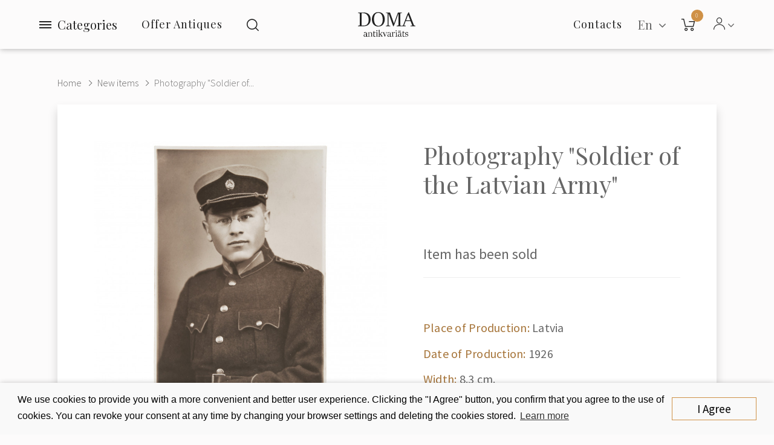

--- FILE ---
content_type: text/html; charset=utf-8
request_url: https://antikvariats.lv/photography-soldier-of-the-latvian-army-946260525
body_size: 14329
content:
<!DOCTYPE html>
<!--[if IE]><![endif]-->
<!--[if IE 8 ]><html dir="ltr" lang="en" class="ie8"><![endif]-->
<!--[if IE 9 ]><html dir="ltr" lang="en" class="ie9"><![endif]-->
<!--[if (gt IE 9)|!(IE)]><!-->
<html dir="ltr" class="ltr no-js" lang="en">
<!--<![endif]-->
<head>
    <meta charset="UTF-8"/>
    <meta name="viewport" content="width=device-width, initial-scale=1">
    <meta http-equiv="X-UA-Compatible" content="IE=edge">
    <meta name="yandex-verification" content="94015f9c160bd520" />
    <title>New items : Photography &quot;Soldier of the Latvian Army&quot;</title>
    <base href="https://antikvariats.lv/"/>
<link rel="alternate" hreflang="en" href="https://antikvariats.lv/photography-soldier-of-the-latvian-army-946260525" /><link rel="alternate" hreflang="ru" href="https://antikvariats.lv/ru/fotografiya-coldat-latviickoi-armii-1998383208" /><link rel="alternate" hreflang="lv" href="https://antikvariats.lv/lv/fotografija-latvijas-armijas-karavirs-874301132" /> 	
			

 
<meta name="robots" content="index"> 
			
                <meta name="description" content="Photography &quot;Soldier of the Latvian Army&quot; - "/>
                <meta property="og:title" content="Photography &quot;Soldier of the Latvian Army&quot;">
                <meta property="og:description" content="Photography &quot;Soldier of the Latvian Army&quot; - ">
                <meta property="og:image" content="https://antikvariats.lv/image/cache/catalog/DSC00977-400x400.JPG">
                <meta name="keywords" content=" photography &quot;soldier the latvian army&quot; photography &quot;soldier the latvian army&quot; photography &quot;soldier the latvian army&quot; photography &quot;soldier the latvian army&quot;"/>
            <script>(function(e,t,n){var r=e.querySelectorAll("html")[0];r.className=r.className.replace(/(^|\s)no-js(\s|$)/,"$1js$2")})(document,window,0);</script>
    <script>
        var pages = {
            'term_condition': 'https://antikvariats.lv/privacy-policy'
        };
    </script>
    <script src="https://cdnjs.cloudflare.com/ajax/libs/jquery/3.3.1/jquery.min.js" type="text/javascript"></script>
    <script src="catalog/view/javascript/bootstrap/js/bootstrap.min.js" type="text/javascript"></script>
            <link href="catalog/view/javascript/jquery/magnific/magnific-popup.css" type="text/css" rel="stylesheet" media="screen"/>
            <link href="catalog/view/javascript/jquery/datetimepicker/bootstrap-datetimepicker.min.css" type="text/css" rel="stylesheet" media="screen"/>
            <link href="catalog/view/javascript/jquery/swiper/css/swiper.min.css" type="text/css" rel="stylesheet" media="screen"/>
            <link href="catalog/view/javascript/jquery/swiper/css/opencart.css" type="text/css" rel="stylesheet" media="screen"/>
            <link href="catalog/view/javascript/owl-carousel/css/owl.carousel.min.css" type="text/css" rel="stylesheet" media="screen"/>
            <link href="catalog/view/javascript/owl-carousel/css/owl.theme.default.css" type="text/css" rel="stylesheet" media="screen"/>
            <link href="catalog/view/javascript/customFileInputs/css/component.css" type="text/css" rel="stylesheet" media="screen"/>
            <link href="catalog/view/javascript/pavobuilder/dist/pavobuilder.min.css" type="text/css" rel="stylesheet" media="screen"/>
            <link href="catalog/view/theme/default/stylesheet/pavobuilder/5a27ba70cda45.css" type="text/css" rel="stylesheet" media="screen"/>
            <link href="catalog/view/theme/default/stylesheet/pavnewsletter.css" type="text/css" rel="stylesheet" media="screen"/>
            <link href="catalog/view/theme/default/stylesheet/vendor/isenselabs/isearch/isearch.css" type="text/css" rel="stylesheet" media="screen"/>
            <link href="catalog/view/theme/pav_fila/stylesheet/customize.css" type="text/css" rel="stylesheet" media="screen"/>
            <link href="catalog/view/javascript/font-awesome/css/font-awesome.min.css" type="text/css" rel="stylesheet" media="screen"/>
            <link href="catalog/view/theme/pav_fila/stylesheet/stylesheet.css" type="text/css" rel="stylesheet" media="screen"/>
            <link href="catalog/view/theme/default/stylesheet/pavobuilder/5a38c3581c308.css" type="text/css" rel="stylesheet" media="screen"/>
                <script src="catalog/view/javascript/jquery/magnific/jquery.magnific-popup.min.js" type="text/javascript"></script>
            <script src="catalog/view/javascript/jquery/datetimepicker/moment/moment.min.js" type="text/javascript"></script>
            <script src="catalog/view/javascript/jquery/datetimepicker/moment/moment-with-locales.min.js" type="text/javascript"></script>
            <script src="catalog/view/javascript/jquery/datetimepicker/bootstrap-datetimepicker.min.js" type="text/javascript"></script>
            <script src="catalog/view/javascript/pavobuilder/dist/pavobuilder.min.js" type="text/javascript"></script>
            <script src="catalog/view/javascript/jquery/swiper/js/swiper.jquery.js" type="text/javascript"></script>
            <script src="https://cdnjs.cloudflare.com/ajax/libs/limonte-sweetalert2/8.11.8/sweetalert2.all.min.js" type="text/javascript"></script>
            <script src="catalog/view/javascript/owl-carousel/owl.carousel.min.js" type="text/javascript"></script>
            <script src="catalog/view/javascript/customFileInputs/js/jquery.custom-file-input.js" type="text/javascript"></script>
            <script src="catalog/view/javascript/jquery/pavnewsletter.js" type="text/javascript"></script>
            <script src="catalog/view/javascript/vendor/isenselabs/isearch/isearch.js" type="text/javascript"></script>
            <script src="catalog/view/theme/pav_fila/javascript/customize.js" type="text/javascript"></script>
            <script src="catalog/view/theme/pav_fila/javascript/common.js" type="text/javascript"></script>
                <link href="https://antikvariats.lv/photography-soldier-of-the-latvian-army-946260525" rel="canonical"/>
            <link href="https://antikvariats.lv/image/catalog/android-chrome-512x512.png" rel="icon"/>
            <link href="https://plus.google.com/" rel="publisher"/>
            <script src="https://www.google.com/recaptcha/api.js?hl=en" async defer></script>
        <link href="catalog/view/theme/pav_fila/stylesheet/custom.css" type="text/css" rel="stylesheet" media="screen" />
    <!-- Google Tag Manager -->
    <script>(function(w,d,s,l,i){w[l]=w[l]||[];w[l].push({'gtm.start':
        new Date().getTime(),event:'gtm.js'});var f=d.getElementsByTagName(s)[0],
        j=d.createElement(s),dl=l!='dataLayer'?'&l='+l:'';j.async=true;j.src=
        'https://www.googletagmanager.com/gtm.js?id='+i+dl;f.parentNode.insertBefore(j,f);
      })(window,document,'script','dataLayer','GTM-W873NT4');</script>
    <!-- End Google Tag Manager -->
    <!-- Facebook Pixel Code -->
    <script>
      !function(f,b,e,v,n,t,s)
      {if(f.fbq)return;n=f.fbq=function(){n.callMethod?
        n.callMethod.apply(n,arguments):n.queue.push(arguments)};
        if(!f._fbq)f._fbq=n;n.push=n;n.loaded=!0;n.version='2.0';
        n.queue=[];t=b.createElement(e);t.async=!0;
        t.src=v;s=b.getElementsByTagName(e)[0];
        s.parentNode.insertBefore(t,s)}(window, document,'script',
        'https://connect.facebook.net/en_US/fbevents.js');
      fbq('init', '916635812109480');
      fbq('track', 'PageView');
    </script>
    <noscript>
        <img height="1" width="1" style="display:none"
             src="https://www.facebook.com/tr?id=916635812109480&ev=PageView&noscript=1"/>
    </noscript>
    <!-- End Facebook Pixel Code -->

    

			<link rel="stylesheet" href="catalog/view/javascript/jquery.cluetip.css" type="text/css" />
			<script src="catalog/view/javascript/jquery.cluetip.js" type="text/javascript"></script>
			
			<script type="text/javascript">
				$(document).ready(function() {
				$('a.title').cluetip({splitTitle: '|'});
				  $('ol.rounded a:eq(0)').cluetip({splitTitle: '|', dropShadow: false, cluetipClass: 'rounded', showtitle: false});
				  $('ol.rounded a:eq(1)').cluetip({cluetipClass: 'rounded', dropShadow: false, showtitle: false, positionBy: 'mouse'});
				  $('ol.rounded a:eq(2)').cluetip({cluetipClass: 'rounded', dropShadow: false, showtitle: false, positionBy: 'bottomTop', topOffset: 70});
				  $('ol.rounded a:eq(3)').cluetip({cluetipClass: 'rounded', dropShadow: false, sticky: true, ajaxCache: false, arrows: true});
				  $('ol.rounded a:eq(4)').cluetip({cluetipClass: 'rounded', dropShadow: false});  
				});
			</script>
			

				
<meta property="og:type" content="product"/>
<meta property="og:title" content="Photography &quot;Soldier of the Latvian Army&quot;"/>
<meta property="og:image" content="image/catalog/DSC00977.JPG"/>
<meta property="og:url" content="https://antikvariats.lv/photography-soldier-of-the-latvian-army-946260525"/>
<meta property="og:description" content="Photography &quot;Soldier of the Latvian Army&quot; - "/>
<meta property="product:price:amount" content="5.00"/>
<meta property="product:price:currency" content="EUR"/>
<meta name="twitter:card" content="product" />
<meta name="twitter:site" content="" />
<meta name="twitter:title" content="Photography &quot;Soldier of the Latvian Army&quot;" />
<meta name="twitter:description" content="Photography &quot;Soldier of the Latvian Army&quot; - " />
<meta name="twitter:image" content="image/catalog/DSC00977.JPG" />
<meta name="twitter:label1" content="Price">
<meta name="twitter:data1" content="5.00">
<meta name="twitter:label2" content="Currency">
<meta name="twitter:data2" content="EUR">
 
				
				 
<script type="application/ld+json">
				{ "@context" : "http://schema.org",
				  "@type" : "Organization",
				  "name" : "SIA ''Doma Antikvariāts''",
				  "url" : "https://antikvariats.lv/",
				  "logo" : "https://antikvariats.lv/image/catalog/logo-black-2.svg",
				  "contactPoint" : [
					{ "@type" : "ContactPoint",
					  "telephone" : "",
					  "contactType" : "customer service"
					} ] }
				</script>
				 				
			
</head>
<body class="page-product-product ">
<!-- Google Tag Manager (noscript) -->
<noscript><iframe src="https://www.googletagmanager.com/ns.html?id=GTM-W873NT4" height="0" width="0" style="display:none;visibility:hidden"></iframe></noscript>
<!-- End Google Tag Manager (noscript) -->
<div id="page" class="hfeed site">
    <div class="row-offcanvas row-offcanvas-left">

                                                                                                            
        <div class="page-inner">
                                                                                                                                                                                                                                                                                                                                                                                                                                                                                                                                                                                                                                                                                                                                                                                                                                                                                                                                                                                                                                                                                                                                                                                                                                                <header id="pav-header-builder" >
                                <div class="pavo-header-builder">
                    <div class="pa-row-container custom-backgound-full2">
                        <div class="container-fullwidth">
                            <div class="pa-row-inner">
                                <div class="row">
                                    <div class="col-lg-5 col-xs-3">
                                        <div class="pa-column-inner display-flex flex-nowrap">
                                            <div class="pa-element-container pa_vertical_menu_element_wrapper">
                                                <div class="pa-element-inner pa_vertical_menu_element">
                                                    <div class="pavo-widget-megamenu  ">
                                                        <div class="vertical-click-showed">
                                                            <nav class="mainmenu">
                                                                <div class="navbar navbar-expand-lg navbar-light">
                                                                    <div class="collapse navbar-collapse">
                                                                        <div class="mainmenu__mobile-header hidden-lg">
                                                                                  <div class="pull-right ">
      <form action="https://antikvariats.lv/index.php?route=common/language/language" method="post" enctype="multipart/form-data" class="form-language">
        <div class="btn-group">
          <button class="btn btn-link dropdown-toggle" data-toggle="dropdown">
                              <!-- <img src="catalog/language/en/en.png" alt="English" title="English"> -->
                                                                        <span  >
              En
            </span>&nbsp;<i class="fa fa-angle-down" ></i>
          </button>
          <ul class="dropdown-menu dropdown-menu-right">
                        <li>
              <button class="btn btn-link btn-block language-select" type="button" name="en">
                <!-- <img src="catalog/language/en/en.png" alt="English" title="English" /> -->
                English</button>
            </li>
                        <li>
              <button class="btn btn-link btn-block language-select" type="button" name="ru">
                <!-- <img src="catalog/language/ru/ru.png" alt="Русский" title="Русский" /> -->
                Русский</button>
            </li>
                        <li>
              <button class="btn btn-link btn-block language-select" type="button" name="lv">
                <!-- <img src="catalog/language/lv/lv.png" alt="Latviešu" title="Latviešu" /> -->
                Latviešu</button>
            </li>
                      </ul>
        </div>
        <input type="hidden" name="code" value="" />
        <input type="hidden" name="redirect" value="https://antikvariats.lv/photography-soldier-of-the-latvian-army-946260525" />
        <input type="hidden" name="route" value="product/product" />
        <input type="hidden" name="url" value="&product_id=1500" />
      </form>
    </div>
  

                                                                            <div id="top-links" class="pav-top-list dropdown elem-end">
                                                                                <span class="dropdown-toggle" data-toggle="dropdown">
                                                                                    <span class="icon-Icon_User"></span>
                                                                                    <span class="fa fa-angle-down"></span>
                                                                                </span>
                                                                                <ul class="dropdown-menu">
                                                                                                                                                                            <li><a href="https://antikvariats.lv/register">Register</a></li>
                                                                                        <li><a href="https://antikvariats.lv/login">Login</a></li>
                                                                                                                                                                    </ul>
                                                                            </div>
                                                                        </div>

                                                                                                                                                    <ul class="nav navbar-nav verticalmenu main-menu hidden-lg">
                                                                                                                                                                                                                                                            <li>
                                                                                            <a href="https://antikvariats.lv/contact"><span class="menu-title">Contacts</span></a>
                                                                                        </li>
                                                                                                                                                                                                                                                                                                                                                 <li>
                                                                                            <a href="#sell-antique" data-toggle="modal" data-target="#sell-antique">
                                                                                                <span class="menu-title">Offer Antiques</span>
                                                                                            </a>
                                                                                        </li>
                                                                                                                                                                                                                                                                                                                                                <li>
                                                                                            <a href="https://antikvariats.lv/general-terms"><span class="menu-title">General Terms</span></a>
                                                                                        </li>
                                                                                                                                                                                                                                                                                                                                                <li>
                                                                                            <a href="https://antikvariats.lv/privacy-policy"><span class="menu-title">Privacy Policy</span></a>
                                                                                        </li>
                                                                                                                                                                                                                                                </ul>
                                                                        
                                                                                                                                                    <ul class="nav navbar-nav verticalmenu category-menu">
                                                                                                                                                                    <li>
                                                                                        <a href="https://antikvariats.lv/ceramics-and-porcelain"><span class="menu-title">Ceramics and porcelain</span></a>
                                                                                    </li>
                                                                                                                                                                    <li>
                                                                                        <a href="https://antikvariats.lv/art"><span class="menu-title">Art</span></a>
                                                                                    </li>
                                                                                                                                                                    <li>
                                                                                        <a href="https://antikvariats.lv/religion"><span class="menu-title">Religion</span></a>
                                                                                    </li>
                                                                                                                                                                    <li>
                                                                                        <a href="https://antikvariats.lv/silver"><span class="menu-title">Silver</span></a>
                                                                                    </li>
                                                                                                                                                                    <li>
                                                                                        <a href="https://antikvariats.lv/jewelry"><span class="menu-title">Jewelry</span></a>
                                                                                    </li>
                                                                                                                                                                    <li>
                                                                                        <a href="https://antikvariats.lv/furniture"><span class="menu-title">Furniture</span></a>
                                                                                    </li>
                                                                                                                                                                    <li>
                                                                                        <a href="https://antikvariats.lv/sculptures-and-bronzes"><span class="menu-title">Sculptures and bronzes</span></a>
                                                                                    </li>
                                                                                                                                                                    <li>
                                                                                        <a href="https://antikvariats.lv/timepieces"><span class="menu-title">Timepieces</span></a>
                                                                                    </li>
                                                                                                                                                                    <li>
                                                                                        <a href="https://antikvariats.lv/glass"><span class="menu-title">Glass</span></a>
                                                                                    </li>
                                                                                                                                                                    <li>
                                                                                        <a href="https://antikvariats.lv/lighting"><span class="menu-title">Lighting</span></a>
                                                                                    </li>
                                                                                                                                                                    <li>
                                                                                        <a href="https://antikvariats.lv/phaleristics"><span class="menu-title">Phaleristics</span></a>
                                                                                    </li>
                                                                                                                                                                    <li>
                                                                                        <a href="https://antikvariats.lv/stamps"><span class="menu-title">Stamps</span></a>
                                                                                    </li>
                                                                                                                                                                    <li>
                                                                                        <a href="https://antikvariats.lv/coins-and-banknotes"><span class="menu-title">Coins and banknotes</span></a>
                                                                                    </li>
                                                                                                                                                                    <li>
                                                                                        <a href="https://antikvariats.lv/postcards-and-photos"><span class="menu-title">Postcards and photos</span></a>
                                                                                    </li>
                                                                                                                                                                    <li>
                                                                                        <a href="https://antikvariats.lv/books"><span class="menu-title">Books</span></a>
                                                                                    </li>
                                                                                                                                                                    <li>
                                                                                        <a href="https://antikvariats.lv/other"><span class="menu-title">Other</span></a>
                                                                                    </li>
                                                                                                                                                            </ul>
                                                                        
                                                                                                                                                    <div class="menu-info hidden-lg">
                                                                                <a href="tel:+371 29 16 65 04"><b>+371 29 16 65 04</b></a><br>                                                                                <a href="/cdn-cgi/l/email-protection#2e4a41434f6e4f405a4745584f5c474f5a5d004258"><span class="__cf_email__" data-cfemail="5a3e35373b1a3b342e33312c3b28333b2e2974362c">[email&#160;protected]</span></a><br>                                                                                SIA ''Doma Antikvariāts''<br>                                                                                Smilšu iela 8, Rīga                                                                            </div>
                                                                        
                                                                    </div>
                                                                </div>
                                                            </nav>
                                                        </div>
                                                        <div class="menubutton">
                                                            <button type="button" class="menubutton__burger">
                                                                <span></span>
                                                            </button>
                                                            <span>Categories</span>
                                                        </div>
                                                    </div>
                                                </div>
                                            </div>
                                                                                                                                                                                                                                             <div class="sell-items-wrap">
                                                        <a class="sell-items" href="#sell-antique" data-toggle="modal" data-target="#sell-antique">Offer Antiques</a>
                                                    </div>
                                                                                                                                                                                                                                                                                                                                 <div class="pa-element-container pa_search_element_wrapper">
                                                <div class="pa-element-inner pa_search_element">
                                                    <div class="pavo-search pavo-popup-search pull-right   margin-right-10">
                                                        <a href="#" class="btn btn-search-default" data-target="#popup-search116010673"><i class="icon-Icon_Search popup-search"></i></a>
                                                        <div id="popup-search116010673" class="popup-search-container">
                                                            <div class="searchbox">
                                                                <div class="searchbox-inner">
                                                                    <div class="quick-search-form">  
  <input type="text" name="search" value="" placeholder="Search" class="form-control" />
  <button type="button" class="btn btn-default"><i class="icon-Icon_Search"></i></button>
  <a href="#" class="close"></a>
</div>


<script data-cfasync="false" src="/cdn-cgi/scripts/5c5dd728/cloudflare-static/email-decode.min.js"></script><script type="text/template" role="isearch-container">
    <div class="isearch-container" role="isearch-container-{id}">
        {content}
    </div>
</script>

<script type="text/template" role="isearch-loading">
    <div class="isearch-loading text-center">
        <i class="fa fa-spin fa-circle-o-notch"></i> {text}
    </div>
</script>

<script type="text/template" role="isearch-nothing">
    <div class="isearch-nothing text-center">{text}</div>
</script>

<script type="text/template" role="isearch-more">
    <a role="isearch-tab" class="isearch-more text-center" href="{href}">{text}</a>
</script>

<script type="text/template" role="isearch-price">
    <span class="isearch-price-value">{price}</span>
</script>

<script type="text/template" role="isearch-special">
    <span class="isearch-price-value isearch-price-special">{special}</span><br /><span class="isearch-old-value">{price}</span>
</script>

<script type="text/template" role="isearch-product">
    <a role="isearch-tab" href="{href}" class="isearch-product">
                <div class="pull-left isearch-product-image">
            <img src="{image}" alt="{alt}" />
        </div>
        
        <div class="row isearch-product-info">
            <div class="col-xs-7 col-lg-8">
                <h4 class="isearch-heading-product">{name}</h4>
                            </div>
            <div class="col-xs-5 col-lg-4 text-right">
                            </div>
        </div>
    </a>
</script>

<script type="text/template" role="isearch-suggestion">
    <a role="isearch-tab" href="{href}" class="isearch-suggestion">{keyword}</a>
</script>

<script type="text/template" role="isearch-heading-suggestion">
    <h3 class="isearch-heading isearch-heading-suggestion">Search Term Suggestions</h3>
</script>

<script type="text/template" role="isearch-heading-product">
    <h3 class="isearch-heading isearch-heading-product">Top Product Results</h3>
</script>

<script type="text/javascript">
    $(document).ready(function() {
        $('#input-search, .quick-search-form input').iSearch({
            ajaxURL: 'https://antikvariats.lv/index.php?route=extension/module/isearch/ajax&search={KEYWORD}',
            browserURL: 'https://antikvariats.lv/index.php?route=extension/module/isearch/browser&stamp={STAMP}',
            moreURL: 'https://antikvariats.lv/index.php?route=product/search&search={KEYWORD}',
            delay: 250,
            fetchDataURL: 'https://antikvariats.lv/index.php?route=extension/module/isearch/data',
            heightType: 'auto',
            heightUnit: 'px',
            heightValue: 400,
            highlight: !!1,
            highlightColor: '#fffaaa',
            autoscaleImages: true,
            showImages: !!1,
            imageWidth: 80,
            languageId: 1,
            localStoragePrefix : 'extension/module/isearch',
            minWidth: '330px',
            mobileScrollSpeed: 400,
            moduleId : 109,
            productLimit : 5,
            scrollOffsetTop: 10,
            singularization: !!0,
            sort: 'match_name',
            spell: [{"search":"\/\\s+and\\s+\/i","replace":" "},{"search":"\/\\s+or\\s+\/i","replace":" "},{"search":"cnema","replace":"cinema"},{"search":"\u0441\u0435\u0440\u044c\u0433\u0438","replace":"\u0441\u0435\u0440\u0451\u0436\u043a\u0438"},{"search":"\u0441\u0435\u0440\u0435\u0436\u043a\u0438","replace":"\u0441\u0435\u0440\u0451\u0436\u043a\u0438"}],
            strictness: 'moderate',
            type: 'browser',
            widthType: 'responsive',
            widthUnit: 'px',
            widthValue: 370,
            zIndex: 999999,
            textMore: 'View All Results',
            textLoading: 'Loading. Please wait...',
            textNothing: 'No Results Found',
        });
    });
</script>
                                                                </div>
                                                            </div>
                                                        </div>
                                                    </div>
                                                </div>
                                            </div>
                                        </div>
                                    </div>
                                    <div class="col-lg-2 col-xs-6">
                                        <div class="pa-column-inner text-center">
                                            <div class="pa-element-container pa_logo_element_wrapper">
                                                <div class="pa-element-inner pa_logo_element">
                                                    <div id="logo">
                                                                                                                    <a href="https://antikvariats.lv/">
                                                                <img src="https://antikvariats.lv/image/catalog/logo-black-2.svg" title="SIA ''Doma Antikvariāts''" alt="SIA ''Doma Antikvariāts''" class="img-responsive"/>
                                                            </a>
                                                                                                            </div>
                                                </div>
                                            </div>
                                        </div>
                                    </div>
                                    <div class="col-lg-5 col-xs-3">
                                        <div class="pa-column-inner display-flex end">
                                            <div class="pa-element-container pa_mega_menu_element_wrapper">
                                                <div class="pa-element-inner pa_mega_menu_element">
                                                    <div class="pavo-widget-megamenu elem-end is-mainmenu ">
                                                        <nav class="mainmenu">
                                                            <div class="navbar navbar-expand-lg navbar-light bg-light">
                                                                                                                                    <div class="collapse navbar-collapse">
                                                                        <ul class="nav navbar-nav megamenu">
                                                                                                                                                            <li class="aligned-fullwidth">
                                                                                    <a href="https://antikvariats.lv/contact">
                                                                                        <span class="menu-title">Contacts</span>
                                                                                    </a>
                                                                                </li>
                                                                                                                                                    </ul>
                                                                    </div>
                                                                                                                            </div>
                                                        </nav>
                                                    </div>
                                                </div>
                                            </div>
                                            <div class="pa-element-container pa_languages_element_wrapper">
                                                      <div class="pull-right ">
      <form action="https://antikvariats.lv/index.php?route=common/language/language" method="post" enctype="multipart/form-data" class="form-language">
        <div class="btn-group">
          <button class="btn btn-link dropdown-toggle" data-toggle="dropdown">
                              <!-- <img src="catalog/language/en/en.png" alt="English" title="English"> -->
                                                                        <span  >
              En
            </span>&nbsp;<i class="fa fa-angle-down" ></i>
          </button>
          <ul class="dropdown-menu dropdown-menu-right">
                        <li>
              <button class="btn btn-link btn-block language-select" type="button" name="en">
                <!-- <img src="catalog/language/en/en.png" alt="English" title="English" /> -->
                English</button>
            </li>
                        <li>
              <button class="btn btn-link btn-block language-select" type="button" name="ru">
                <!-- <img src="catalog/language/ru/ru.png" alt="Русский" title="Русский" /> -->
                Русский</button>
            </li>
                        <li>
              <button class="btn btn-link btn-block language-select" type="button" name="lv">
                <!-- <img src="catalog/language/lv/lv.png" alt="Latviešu" title="Latviešu" /> -->
                Latviešu</button>
            </li>
                      </ul>
        </div>
        <input type="hidden" name="code" value="" />
        <input type="hidden" name="redirect" value="https://antikvariats.lv/photography-soldier-of-the-latvian-army-946260525" />
        <input type="hidden" name="route" value="product/product" />
        <input type="hidden" name="url" value="&product_id=1500" />
      </form>
    </div>
  
                                            </div>
                                            <div class="pa-element-container pa_minicart_element_wrapper">
                                                <div class="pa-element-inner pa_minicart_element">
                                                    <div id="cart" class="btn-group mini-cart minicart-style-2  " data-style="style-2" data-head="Cart">
    <button type="button" data-toggle="dropdown" data-loading-text="Loading..." class="btn btn-inverse dropdown-toggle">
        <span class="cart-icon">
            <i class="icon-Icon_Cart" ></i>
            <span class="cart-number">0</span>
        </span>
        <span class="cart-inner hide">
          <span class="cart-head" >Cart</span>
          <span id="cart-total" class="pav-cart-total" > 0.00 EUR</span>
        </span>
    </button>
    <div class="modal-header">
        <button type="button" class="close" data-dismiss="dropdown">×</button>
    </div>
    <ul class="dropdown-menu">
        <li>
                            <p class="text-center">Your shopping cart is empty!</p>
                    </li>
    </ul>
</div>

                                                </div>
                                            </div>
                                            <div class="pa-element-container pa_toplist_element_wrapper">
                                                <div class="pa-element-inner pa_toplist_element">
                                                    <div id="top-links" class="pav-top-list dropdown elem-end">
                                                        <span class="dropdown-toggle" data-toggle="dropdown">
                                                            <span class="icon-Icon_User"></span>
                                                            <span class="fa fa-angle-down"></span>
                                                        </span>
                                                        <ul class="dropdown-menu">
                                                                                                                            <li><a class="btn btn-link" href="https://antikvariats.lv/register">Register</a></li>
                                                                <li><a class="btn btn-link" href="https://antikvariats.lv/login">Login</a></li>
                                                                                                                    </ul>
                                                    </div>
                                                </div>
                                            </div>
                                        </div>
                                    </div>
                                </div>
                            </div>
                        </div>
                    </div>
                </div>
            </header>
<div id="product-product" class="">
  <div class="container-fullwidth">
    <div class="breadcrumbs">
      <ul class="breadcrumb">
                              <li><a href="https://antikvariats.lv/">Home</a></li>
                                        <li><a href="https://antikvariats.lv/new-items">New items</a></li>
                                                    <li><a href="https://antikvariats.lv/photography-soldier-of-the-latvian-army-946260525">Photography &quot;Soldier of...</a></li>
                        </ul>
    </div>
  </div>

  <div class="container-fullwidth">
      <div class="row">
    
                <div id="content" class="col-sm-12">
      <div class="product-info no-space-row">
        
            <div class="row product-info__panel js-request-product" data-id="1500">
                                                <div class="col-md-6 col-sm-12 col-xs-12">             <div id="product-preview">
              <div class="swiper-container prod-slider" id="prod-slider">
                <div class="swiper-wrapper">
                                    <div class="swiper-slide">
                      <a href="image/catalog/DSC00977.JPG" target="_blank">
                        <img src="https://antikvariats.lv/image/cache/catalog/DSC00977-840x840.JPG" title="Photography &quot;Soldier of the Latvian Army&quot;" alt="Photography &quot;Soldier of the Latvian Army&quot;" class="js-request-image">
                      </a>
                  </div>
                                                      <div class="swiper-slide">
                      <a href="image/catalog/DSC00980.JPG" target="_blank">
                        <img src="https://antikvariats.lv/image/cache/catalog/DSC00980-840x840.JPG" title="Photography &quot;Soldier of the Latvian Army&quot;" alt="Photography &quot;Soldier of the Latvian Army&quot;">
                      </a>
                  </div>
                                  </div>
                                <div class="swiper-pagination"></div>
                              </div>

              <script>
                var prodSlider = new Swiper('#prod-slider', {
                  pagination: '.swiper-pagination',
                  paginationClickable: true,
                  allowSwipeToNext: true
                });
              </script>
          </div>
	  
          </div>
                                        <div class="product-info__content col-md-6 col-sm-12 col-xs-12" >


				
				 
				<span itemscope itemtype="http://schema.org/BreadcrumbList">
				 				<span itemprop="itemListElement" itemscope itemtype="http://schema.org/ListItem">
					<a itemprop="item" href="https://antikvariats.lv/" alt="Home"><meta itemprop="name" content="Home" ></a>
					<meta itemprop="position" content="0" />
				</span>
				
				   				<span itemprop="itemListElement" itemscope itemtype="http://schema.org/ListItem">
					<a itemprop="item" href="https://antikvariats.lv/new-items" alt="New items"><meta itemprop="name" content="New items" ></a>
					<meta itemprop="position" content="1" />
				</span>
				
				   </span>  				
				
				
								
				<span itemscope itemtype="http://schema.org/Product">
								<meta itemprop="url" content="https://antikvariats.lv/photography-soldier-of-the-latvian-army-946260525" >
				<meta itemprop="name" content="Photography &quot;Soldier of the Latvian Army&quot;" >
				<meta itemprop="model" content="Photography &quot;Soldier of the Latvian Army&quot;" >
				<meta itemprop="manufacturer" content="" >
				<meta itemprop="brand" content="" >
				<meta itemprop="sku" content="1500" >
				<meta itemprop="mpn" content="1500" >
				<meta itemprop="description" content="Photography &quot;Soldier of the Latvian Army&quot; - " >
				
				 
				<meta itemprop="image" content="https://antikvariats.lv/image/cache/catalog/DSC00977-840x840.JPG" >
				 
				
				 				<meta itemprop="image" content="https://antikvariats.lv/image/cache/catalog/DSC00980-840x840.JPG" >
				  
				
				 
				<span itemprop="offers" itemscope itemtype="http://schema.org/Offer">
				<meta itemprop="price" content="5.00" />
				<meta itemprop="priceCurrency" content="EUR" />
				<meta itemprop="priceValidUntil" content="2099-12-31" />				
				<link itemprop="availability" href="https://schema.org/OutOfStock" />
				<meta itemprop="url" content="https://antikvariats.lv/photography-soldier-of-the-latvian-army-946260525" >
				</span>
				 
				
				 
				
				</span>
				
				 
            
            <h1 class="heading_title js-request-title">Photography &quot;Soldier of the Latvian Army&quot;</h1>

                          <ul class="list-unstyled product-prices">
                <li style="display: inline-block;">
                  <h2 class="special-price">Item has been sold</h2>
                </li>
              </ul>
            
            <!--  -->

            <!-- <div class="pavo-products-nav" data-product-id="1500"></div>

            <ul class="list-unstyled">
                            <li class="model">Product Code: Photography &quot;Soldier of the Latvian Army&quot;</li>
                            <li class="stock">Availability:<span class="instock"> 2-3 Days</span></li>
            </ul> -->

            <div id="product">                             <div style="justify-content: flex-start;" class="form-group group-quantity">
                <label class="control-label pull-left hidden" for="input-quantity">Qty</label>
                <div class="product-btn-quantity pull-left">
                  <span class="minus add-action"><i class="icon-Icon_Minus"></i></span>
                  <input type="text" name="quantity" value="1" size="2" id="input-quantity" class="form-control" />
                  <span class="plus add-action"><i class="icon-Icon_Add"></i></span>

                </div>

                <input type="hidden" name="product_id" value="1500" />

                <div class="pull-left">
                                                    </div>
              </div>

              <div class="prod-info">
                <div class="prod-info__col">
                                      <p><span>Place of Production:</span> Latvia</p>
                                      <p><span>Date of Production:</span> 1926</p>
                                                        <p><span>Width:</span> 8.3 cm.</p>
                                      <p><span>Height:</span> 13.6 cm.</p>
                                                                        <div class="prod-info__custom" >
                    <p><span>Condition:</span></p>
                    <div class="prod-condition">
                      <div class="prod-condition__line"></div>
                      <div class="prod-condition__items">
                        <div class="prod-condition__item ">Revive</div>
                        <div class="prod-condition__item "></div>
                        <div class="prod-condition__item ">Good</div>
                        <div class="prod-condition__item "></div>
                        <div class="prod-condition__item active">Like new</div>
                      </div>
                    </div>
                  </div>
                                                    </div>
              </div>

                
                                    <div class="product-info__text">
                        <h2>Shipping details</h2>
                        <ul class="list-unstyled product-prices">
                            <li style="display: inline-block; font-size:20px;color:#cf9147"><a href="https://antikvariats.lv/login" class="underline-text">Log in</a> to see the cost for shipping this lot to your address.</li>
                        </ul>
                        <p style="margin-top: 10px; margin-bottom: 0px; padding: 0px;">Shipping methods are determined by item size, type, fragility and specific characteristics.</p><p style="margin-top: 10px; margin-bottom: 0px; padding: 0px;">Shipping costs are calculated based on carrier rates, delivery distance and packing complexity.</p>
                    </div>
                
                                    <div class="product-info__text">
                        <h2>Payment details</h2>
                        <p style="margin-top: 10px; margin-bottom: 0px; padding: 0px;">Doma Antikvariāts accepts the following payment methods:</p><p style="margin-top: 10px; margin-bottom: 0px; padding: 0px;">
<img style="width: 52.0833px; height: 40.4095px;" src="https://antikvariats.lv/image/catalog/card_master.png"> &nbsp;&nbsp;&nbsp;&nbsp;
<img style="width: 50.6456px; height: 39.9833px;" src="https://antikvariats.lv/image/catalog/Visa_Inc._logo.svg.png">&nbsp;&nbsp;&nbsp;&nbsp;&nbsp;
<img src="https://antikvariats.lv/image/catalog/bank-transfer.png" style="width: 54.3758px; height: 53.4844px;"> &nbsp;&nbsp;&nbsp;&nbsp;
<img src="https://antikvariats.lv/image/catalog/money.png" style="width: 52.4844px; height: 52.4844px; margin-top: 15px; margin-bottom: 0px; padding: 0px;"></p>
                    </div>
                
              <!-- <div class="btn-group product-group-buttons clearfix">
                <button type="button" data-toggle="tooltip" class="btn btn-wishlist" title="Add to Wish List" onclick="wishlist.add('1500');"><span>+ Add to Wish List</span></button>
                <button type="button" data-toggle="tooltip" class="btn btn-compare margin-left-30" title="Compare this Product" onclick="compare.add('1500');"><span>+ Compare this Product</span></button>
              </div> -->


              <div class="clearfix"></div>
              </div>
              <!-- AddThis Button BEGIN -->

              <!-- <div class="addthis_toolbox addthis_default_style" data-url="https://antikvariats.lv/photography-soldier-of-the-latvian-army-946260525"><a class="addthis_button_facebook_like"></a> <a class="addthis_button_tweet"></a> <a class="addthis_button_pinterest_pinit"></a> <a class="addthis_counter addthis_pill_style"></a></div>
              <script type="text/javascript" src="//s7.addthis.com/js/300/addthis_widget.js#pubid=ra-515eeaf54693130e"></script> -->
              <!-- AddThis Button END -->
          </div>
        </div>

        <!-- <div class="row">
            <div class="col-sm-12">
              <div class="tab-group">
              <ul class="nav nav-tabs">
              <li class="active"><a href="#tab-description" data-toggle="tab">Description</a></li>
                                        </ul>
            <div class="tab-content">
              <div class="tab-pane active" id="tab-description"></div>
                            </div>
            </div>
            </div>
        </div> -->

        
        
      </div>
    </div>
    </div>
  </div>
</div>
<script type="text/javascript"><!--
  (function($){
    $(document).ready(function(){
      $('select[name=\'recurring_id\'], input[name="quantity"]').change(function(){
       $.ajax({
        url: 'index.php?route=product/product/getRecurringDescription',
        type: 'post',
        data: $('input[name=\'product_id\'], input[name=\'quantity\'], select[name=\'recurring_id\']'),
        dataType: 'json',
        beforeSend: function() {
         $('#recurring-description').html('');
       },
       success: function(json) {
         $('.alert-dismissible, .text-danger').remove();

         if (json['success']) {
          $('#recurring-description').html(json['success']);
        }
      }
    });
     });
    });

    $('#button-cart').on('click', function() {
      var elements = $('.group-quantity');
      $.ajax({
        url: 'index.php?route=checkout/cart/add',
        type: 'post',
        data: $('#product input[type=\'text\'], #product input[type=\'hidden\'], #product input[type=\'radio\']:checked, #product input[type=\'checkbox\']:checked, #product select, #product textarea'),
        dataType: 'json',
        beforeSend: function() {
          $('#button-cart').button('loading');
        },
        complete: function() {
          $('#button-cart').button('reset');
        },
        success: function(json) {
          if (document.getElementById('input-quantity').value > 0) {
            elements.removeClass("minimum-quantity");
            $('.alert-dismissible, .text-danger').remove();
            $('.form-group').removeClass('has-error');

            if (json['error']) {
                if (json['error']['option']) {
                    for (i in json['error']['option']) {
                        var element = $('#input-option' + i.replace('_', '-'));

                        if (element.parent().hasClass('input-group')) {
                            element.parent().after('<div class="text-danger">' + json['error']['option'][i] + '</div>');
                        } else {
                            element.after('<div class="text-danger">' + json['error']['option'][i] + '</div>');
                        }
                    }
                }

                if (json['error']['recurring']) {
                    $('select[name=\'recurring_id\']').after('<div class="text-danger">' + json['error']['recurring'] + '</div>');
                }

                if (json['error']['quantity']) {
                    $('#button-cart').after('<div class="text-danger">' + json['error']['quantity'] + '</div>');
                }

                // Highlight any found errors
                $('.text-danger').parent().addClass('has-error');
            }

        if (json['success']) {

          updateMiniBasket( json, json['total'] , parent );
          $('.mini-cart > ul').load('index.php?route=common/cart/info ul li');
          if ( window.document !== window.parent.document ) {
            window.parent.updateMiniBasket( json, json['total'] , parent );
            $(window.parent.document).find('.mini-cart > ul').load('index.php?route=common/cart/info ul li');
          }
        }
              } else {
                if (elements.hasClass('minimum-quantity') == false) {
                  elements.after('<div class="text-danger minimum-quantity">This product has a minimum quantity of 1</div>');
                  elements.addClass("minimum-quantity");
                }
              }
            },
                error: function(xhr, ajaxOptions, thrownError) {
                  alert(thrownError + "\r\n" + xhr.statusText + "\r\n" + xhr.responseText);
                }
              });
          });

    $(document).ready(function(){
      $('.date').datetimepicker({

        language: 'en-gb',
        pickTime: false
      });

      $('.datetime').datetimepicker({
        language: 'en-gb',
        pickDate: true,
        pickTime: true
      });

      $('.time').datetimepicker({
        language: 'en-gb',
        pickDate: false
      });

      $('button[id^=\'button-upload\']').on('click', function() {
        var node = this;

        $('#form-upload').remove();

        $('body').prepend('<form enctype="multipart/form-data" id="form-upload" style="display: none;"><input type="file" name="file" /></form>');

        $('#form-upload input[name=\'file\']').trigger('click');

        if (typeof timer != 'undefined') {
          clearInterval(timer);
        }

        timer = setInterval(function() {
          if ($('#form-upload input[name=\'file\']').val() != '') {
            clearInterval(timer);

            $.ajax({
              url: 'index.php?route=tool/upload',
              type: 'post',
              dataType: 'json',
              data: new FormData($('#form-upload')[0]),
              cache: false,
              contentType: false,
              processData: false,
              beforeSend: function() {
                $(node).button('loading');
              },
              complete: function() {
                $(node).button('reset');
              },
              success: function(json) {
                $('.text-danger').remove();

                if (json['error']) {
                  $(node).parent().find('input').after('<div class="text-danger">' + json['error'] + '</div>');
                }

                if (json['success']) {
                  alert(json['success']);

                  $(node).parent().find('input').val(json['code']);
                }
              },
              error: function(xhr, ajaxOptions, thrownError) {
                alert(thrownError + "\r\n" + xhr.statusText + "\r\n" + xhr.responseText);
              }
            });
          }
        }, 500);
      });
    });


    $('#review').delegate('.pagination a', 'click', function(e) {
      e.preventDefault();

      $('#review').fadeOut('slow');

      $('#review').load(this.href);

      $('#review').fadeIn('slow');
    });

    $('#review').load('index.php?route=product/product/review&product_id=1500');

    $('#button-review').on('click', function() {
      $.ajax({
        url: 'index.php?route=product/product/write&product_id=1500',
        type: 'post',
        dataType: 'json',
        data: $("#form-review").serialize(),
        beforeSend: function() {
          $('#button-review').button('loading');
        },
        complete: function() {
          $('#button-review').button('reset');
        },
        success: function(json) {
          $('.alert-dismissible').remove();

          if (json['error']) {
            $('#review').after('<div class="alert alert-danger alert-dismissible"><i class="fa fa-exclamation-circle"></i> ' + json['error'] + '</div>');
          }

          if (json['success']) {
            $('#review').after('<div class="alert alert-success alert-dismissible"><i class="fa fa-check-circle"></i> ' + json['success'] + '</div>');

            $('input[name=\'name\']').val('');
            $('textarea[name=\'text\']').val('');
            $('input[name=\'rating\']:checked').prop('checked', false);
          }
        }
      });
    });


    $(document).ready(function(){
      $('#rating-review a').click( function() {
        $('html, body').animate({
          scrollTop: $(".nav-tabs, #p-review").offset().top
        }, 600);
      });
    });



})(jQuery);
//--></script>

<script src="catalog/view/theme/pav_fila/javascript/xzoom/xzoom.min.js" type="text/javascript"></script>

<footer class="footer-blockbuilder">
  <div class="letter-decor"></div>
  <div class="container footer-container">
    <div class="row footer-form">
      <div class="col-lg-12 col-md-12 col-sm-12">
        <div class="pav-newsletter layout1 footer-inbox text-center">
          <form method="post" action="/index.php?route=extension/module/pavnewsletter/subscribe" class="formNewLestter newsletter-bg" id="subscribe-form">
            <h3> Newsletter </h3>
            <p style="padding-bottom: 40px; margin-top: -30px"> Sign up for our newsletter with your email and receive monthly news and updates. </p>
            <div class="form-group">
              <input type="text" class="form-control input-md inputNew" placeholder="example@email.com" size="18" name="email" required>
                            <button type="submit" class="btn btn-theme"> Subscribe </button>
            </div>
          </form>
        </div>
      </div>
    </div>
    <div class="row footer-menu">
              <div class="col col-lg-2 col-md-2 col-sm-12 col-xs-12 payments-types-container">
          <div id="logo">
            <a href="https://antikvariats.lv/"><img src="https://antikvariats.lv/image/catalog/logo-black-2.svg"></a>
          </div>

          <div class="payments-types">
	    <div class="mastercard"></div>
            <div class="visa"></div>
          </div>
          
        </div>
                    <div class="col col-lg-3 col-md-3 col-sm-6 col-xs-6">
          <p>SIA &#34;Doma Antikvariāts&#34;<br>
                      Smilšu iela 8, Rīga, <br>
                      Latvia<br><br>
                      <a href='tel:+371 29 16 65 04'>+371 29 16 65 04</a><br>
                      <a class='underline' href="/cdn-cgi/l/email-protection#0c6863616d4c6d627865677a6d7e656d787f22607a"><span class="__cf_email__" data-cfemail="3753585a56775659435e5c4156455e564344195b41">[email&#160;protected]</span></a></p>
        </div>
                    <div class="col col-lg-2 col-md-2 col-sm-6 col-xs-6">
          <div class="subcategory-info">
            <ul>
                                                <li><a href="https://antikvariats.lv/contact">Contacts</a></li>
                                                                 <li><a href="#sell-antique" data-toggle="modal" data-target="#sell-antique">Offer Antiques</a></li>
                                                                <li><a href="https://antikvariats.lv/general-terms">General Terms</a></li>
                                                                <li><a href="https://antikvariats.lv/privacy-policy">Privacy Policy</a></li>
                                                            <li><a href="https://antikvariats.lv/testing-category">Testing category</a></li>
                          </ul>
          </div>
        </div>
                    <div class="col col-lg-4 col-md-4 hidden-sm hidden-xs">
          <div class="subcategory-info">
            <ul>
                              <li><a href="https://antikvariats.lv/ceramics-and-porcelain">Ceramics and porcelain</a></li>
                              <li><a href="https://antikvariats.lv/art">Art</a></li>
                              <li><a href="https://antikvariats.lv/religion">Religion</a></li>
                              <li><a href="https://antikvariats.lv/silver">Silver</a></li>
                              <li><a href="https://antikvariats.lv/jewelry">Jewelry</a></li>
                              <li><a href="https://antikvariats.lv/furniture">Furniture</a></li>
                              <li><a href="https://antikvariats.lv/sculptures-and-bronzes">Sculptures and bronzes</a></li>
                                            <li><a href="https://antikvariats.lv/timepieces">Timepieces</a></li>
                              <li><a href="https://antikvariats.lv/glass">Glass</a></li>
                              <li><a href="https://antikvariats.lv/lighting">Lighting</a></li>
                              <li><a href="https://antikvariats.lv/phaleristics">Phaleristics</a></li>
                              <li><a href="https://antikvariats.lv/stamps">Stamps</a></li>
                              <li><a href="https://antikvariats.lv/coins-and-banknotes">Coins and banknotes</a></li>
                              <li><a href="https://antikvariats.lv/postcards-and-photos">Postcards and photos</a></li>
                              <li><a href="https://antikvariats.lv/books">Books</a></li>
                              <li><a href="https://antikvariats.lv/other">Other</a></li>
                          </ul>
          </div>
        </div>
            <div class="col col-lg-1 col-md-1 col-sm-12 col-xs-12">
        <div class="pavo-widget-socials social-network default">
          <ul class="social list-unstyled">
            <li class="facebook">
              <a class="_blank" href="https://www.facebook.com/DomaAntikvariats/"><i class="fa fa-facebook"></i></a>
            </li>
            <li class="twitter">
              <a class="_blank" href="https://twitter.com/DomaAntikvariat"><i class="fa fa-twitter"></i></a>
            </li>
            <li class="instagram">
              <a class="_blank" href="https://www.instagram.com/doma_antikvariats/"><i class="fa fa-instagram"></i></a>
            </li>
            <li class="pinterest">
              <a class="_blank" href="https://www.pinterest.com/doma_antikvariats/"><i class="fa fa-pinterest"></i></a>
            </li>
            <li class="vk">
              <a class="_blank" href="https://vk.com/domaantikvariats"><i class="fa fa-vk"></i></a>
            </li>
            <li class="tripadvisor">
              <a class="_blank" href="http://www.tripadvisor.com/Attraction_Review-g274967-d6766839-Reviews-Doma_Antikvariats-Riga_Riga_Region.html"><i class="fa fa-tripadvisor"></i></a>
            </li>
          </ul>
        </div>
      </div>
    </div>
  </div>
  <div class="cookie-placeholder active"></div>
</footer>

<div id="sell-antique" class="modal fade bs-example-modal-sm" tabindex="-1" role="dialog" aria-labelledby="mySmallModalLabel">
    <div class="modal-dialog request-modal" role="document">
        <div class="modal-header">
            <button type="button" class="close" data-dismiss="modal">×</button>
        </div>
        <div class="modal-content">
            <form class="primary-form sell-antique-form" enctype="multipart/form-data" action="https://antikvariats.lv/index.php?route=common/antique" method="POST">
                <input type="hidden" name="modal_check" value="" id="modal_check">
                <input type="hidden" name="customer_id" value="">
                <h2>Offer Antiques</h2>

                <div class="inputwrap" data-clone-group>
                    <button type="button" data-clone-trigger>
                        <svg viewBox="0 0 10.92 10.92"><g><path d="M10.42 5H6V.5a.5.5 0 1 0-1 0V5H.5a.5.5 0 0 0 0 1H5v4.46a.5.5 0 0 0 1 0V6h4.46a.5.5 0 0 0 0-1"></path></g></svg>
                    </button>
                    <div class="inputbox" data-clone-object>
                        <input id="antique_image[0]" type="file" name="antique_image[0]" class="inputfile inputfile-6" data-multiple-caption="{count} files selected">
					    <label for="antique_image[0]"><span></span><strong><svg xmlns="http://www.w3.org/2000/svg" width="20" height="17" viewBox="0 0 20 17"><path d="M10 0l-5.2 4.9h3.3v5.1h3.8v-5.1h3.3l-5.2-4.9zm9.3 11.5l-3.2-2.1h-2l3.4 2.6h-3.5c-.1 0-.2.1-.2.1l-.8 2.3h-6l-.8-2.2c-.1-.1-.1-.2-.2-.2h-3.6l3.4-2.6h-2l-3.2 2.1c-.4.3-.7 1-.6 1.5l.6 3.1c.1.5.7.9 1.2.9h16.3c.6 0 1.1-.4 1.3-.9l.6-3.1c.1-.5-.2-1.2-.7-1.5z"></path></svg>Choose a file... *</strong></label>
                        <div class="inputbox__error file__error">Empty or Invalid file type and/or filename!</div>
                        <button class="hidden" type="button" data-remove-trigger></button>
                    </div>
				</div>

                <div class="inputbox">
                    <input type="text" name="author" value="" placeholder="Author">
                    <div class="inputbox__error">Author must be between 1 and 32 characters!</div>
                </div>

                <div class="inputbox">
                    <input type="text" name="name" value="" placeholder="Title">
                    <div class="inputbox__error">Name must be between 1 and 32 characters!</div>
                </div>

                <div class="inputbox">
                    <input type="text" name="year" value="" placeholder="Year">
                    <div class="inputbox__error">Year does not appear to be valid!</div>
                </div>

                <div class="inputbox">
                    <textarea class="js-form-id" name="description" placeholder="Item description *" ></textarea>
                    <div class="inputbox__error">Description must be at least 32 characters!</div>
                </div>

                <div class="inputbox">
                    <select type="text" name="method">
                        <option value="">Selling option *</option>
                        <option value="1">Commission</option>
                        <option value="2">Sale</option>
                    </select>
                    <div class="inputbox__error">Selling option not selected!</div>
                </div>

                <div class="inputbox">
                    <input type="text" name="price" value="" placeholder="Preferred price">
                    <div class="inputbox__error">Price does not appear to be valid!</div>
                </div>

                <div class="inputbox">
                    <input type="text" name="firstname" value="" placeholder="Your name *">
                    <div class="inputbox__error">First Name must be between 1 and 32 characters!</div>
                </div>

                <div class="inputbox">
                    <input type="email" name="email" value="" placeholder="E-Mail *">
                    <div class="inputbox__error">E-Mail Address does not appear to be valid!</div>
                </div>

                <div class="inputbox">
                    <input type="tel" name="phone" value="" placeholder="Telephone number *">
                    <div class="inputbox__error">Phone number must be between 3 and 32 characters!</div>
                </div>

                <div class="inputbox checkbox-input">
                                            <label>
                                                            <input type="checkbox" name="agree" value="1" />
                                                        <span class="checkmark"></span>
                            I have read and agreed to the <a href="https://antikvariats.lv/index.php?route=information/information/agree&amp;information_id=3" class="agree underline">General Terms</a>
                        </label>
                        <div class="inputbox__error">You must agree to the %s!</div>
                                    </div>

                

    <div class="inputbox inputbox-captcha">
        <div class="g-recaptcha" data-sitekey="6LfANL8UAAAAAHWPUGFM7rxuKv8fOtV3EqieXjMF"></div>
        <div class="inputbox__error"></div>
    </div>


                <button type="submit" class="btn btn-theme">Send message</button>
            </form>
        </div>
    </div>
</div>

<div id="sell-success" class="modal fade bs-example-modal-sm" tabindex="-1" role="dialog" aria-labelledby="mySmallModalLabel">
    <div class="modal-dialog request-modal" role="document">
        <div class="modal-header">
            <button type="button" class="close" data-dismiss="modal">&times;</button>
        </div>
        <div class="modal-content">
            <div class='response-modal'>
                <h2 style="margin-bottom: 10px">Thank you!</h2>
                              <span style="margin-bottom: 55px">Your proposal is sent.</span>
                <span style="margin-bottom: 20px">If you will have any questions please contact us:</span>
                              <span><a href="tel:+371 29 16 65 04">+371 29 16 65 04</a></span>
                              <span><a class="underline" href="/cdn-cgi/l/email-protection#5e3a31333f1e3f302a3735283f2c373f2a2d703228"><span class="__cf_email__" data-cfemail="40242f2d2100212e34292b362132292134336e2c36">[email&#160;protected]</span></a></span>
            </div>
        </div>
    </div>
</div>

<script data-cfasync="false" src="/cdn-cgi/scripts/5c5dd728/cloudflare-static/email-decode.min.js"></script><script type="text/javascript">

    const modal = $('#sell-antique');

    modal.on('shown.bs.modal', function () {
        modal.find('#modal_check').val('1');
    });

    modal.on('hidden.bs.modal', function () {
        modal.find('#modal_check').val('');
    });
    
    $(document).on('submit', '.sell-antique-form', function (e) {
        e.preventDefault();

        const t = $(this);
        const data = new FormData(t[0]);
        const url = t.attr('action');
        const type = t.attr('method');

        $.ajax({
            url: url,
            data: data,
            type: type,
            contentType: false,
            processData: false,
            success: (json) => {
                if (json.status === 'Error') {
                    t.find('.inputbox').removeClass('has-error');

                    Object.keys(json.error).forEach((key) => {
                        if (key=='captcha') {
                          const parent = t.find('.inputbox-captcha');
                          parent.addClass('has-error');
                          parent.find('.inputbox__error').text(json.error[key]);
                        } else {
                          const item = t.find(`[name="${key}"]`);
                          const parent = item.parents('.inputbox');
                          parent.addClass('has-error');
                          parent.find('.inputbox__error').text(json.error[key]);
                        }
                    });
                } else {
                    t[0].reset();
                    $('#sell-antique').modal('toggle');
                    $('#sell-success').modal('show');
                }
            },
            fail: (jqXHR, textStatus) => console.error(textStatus)
        });

    });
</script>


<script>
  // function onSubmit() {
  //   $('#subscribe-form').submit();
  // }

  $(document).on('submit', '#subscribe-form', function (e) {
    e.preventDefault();
    
    var data = $(this).serializeArray();
    var url = $(this).attr('action');
    var type = $(this).attr('method');
    var button = $(this).find('button[type="submit"]');
    button.attr('disabled', true);

    $.ajax({
      url: url,
      data: data,
      type: type,
      dataType: 'json',
    }).done(function (result) {
      if (result.error) {
        Swal.fire(result.error, '', 'error');
      } else if (result.success) {
        Swal.fire(result.success, '', 'success');
      } else {
        Swal.fire('Server error', '', 'error');
      }
    }).fail(function () {
      Swal.fire('Server error', '', 'error');
    }).then(function () {
      button.attr('disabled', false);
    });
  });
</script>
<!--
OpenCart is open source software and you are free to remove the powered by OpenCart if you want, but its generally accepted practise to make a small donation.
Please donate via PayPal to donate@opencart.com
//-->
</div>
</div>
</div>
<!-- <div id="top"><a class="backtop scrollup" href=""><i class="fa fa-arrow-up"></i></a></div> -->

               
            
<script defer src="https://static.cloudflareinsights.com/beacon.min.js/vcd15cbe7772f49c399c6a5babf22c1241717689176015" integrity="sha512-ZpsOmlRQV6y907TI0dKBHq9Md29nnaEIPlkf84rnaERnq6zvWvPUqr2ft8M1aS28oN72PdrCzSjY4U6VaAw1EQ==" data-cf-beacon='{"version":"2024.11.0","token":"a266b80da8d9495d96ceb9a829c7943e","r":1,"server_timing":{"name":{"cfCacheStatus":true,"cfEdge":true,"cfExtPri":true,"cfL4":true,"cfOrigin":true,"cfSpeedBrain":true},"location_startswith":null}}' crossorigin="anonymous"></script>
</body></html>

<div id="request-modal" class="modal fade bs-example-modal-sm" tabindex="-1" role="dialog" aria-labelledby="mySmallModalLabel">
    <div class="modal-dialog request-modal" role="document">
        <div class="modal-header">
            <button type="button" class="close" data-dismiss="modal">&times;</button>
        </div>
        <div class="modal-content">
                            <form class="primary-form request-price-form" action="https://antikvariats.lv/index.php?route=common/modal" method="POST">
                    <h2>Price Request</h2>
                    <img class="js-form-img" src="" alt="@">
                    <h3 class="js-form-title"></h3>
                    <input type="hidden" name="customer_id" value="" >
                    <div class="inputbox">
                        <input type="text" name="firstname" value="" placeholder="Your name">
                        <span class="inputbox__error">First Name must be between 1 and 32 characters!</span>
                    </div>
                    <div class="inputbox">
                        <input type="email" name="email" value="" placeholder="E-Mail">
                        <span class="inputbox__error">E-Mail Address does not appear to be valid!</span>
                    </div>

                    <div class="inputbox checkbox-input">
                                                    <label>
                                                                    <input type="checkbox" name="agree" value="1" />
                                                                <span class="checkmark"></span>
                                I have read and agreed to the <a href="https://antikvariats.lv/index.php?route=information/information/agree&amp;information_id=3" class="agree underline">General Terms</a>
                            </label>
                            <span class="inputbox__error">You must agree to the %s!</span>
                                            </div>
                    <div class="inputbox">
                        <input class="js-form-id" type="hidden" name="product_id" value="" >
                        <span class="inputbox__error">You've already requested this product!</span>
                    </div>
                    <input type="submit" value="Request price" class="btn btn-theme" />
                </form>
                    </div>
    </div>
</div>

<div id="request-success" class="modal fade bs-example-modal-sm" tabindex="-1" role="dialog" aria-labelledby="mySmallModalLabel">
    <div class="modal-dialog request-modal" role="document">
        <div class="modal-header">
            <button type="button" class="close" data-dismiss="modal">&times;</button>
        </div>
        <div class="modal-content">
            <div class='response-modal'>
                <h2 style="margin-bottom: 10px">Thank you!</h2>
                              <span style="margin-bottom: 15px">Your request has been sent.</span>
                              <span style="margin-bottom: 15px">You will receive an answer within 1 working day. You can check the status of the request in the My Account, Price Requests section.</span>
                <span style="margin-bottom: 20px">If you have any questions, please contact us:</span>
                              <span><a href="tel:+371 29 16 65 04">+371 29 16 65 04</a></span>
                              <span><a class="underline" href="/cdn-cgi/l/email-protection#5733383a36173639233e3c2136253e362324793b21"><span class="__cf_email__" data-cfemail="24404b494564454a504d4f5245564d4550570a4852">[email&#160;protected]</span></a></span>
            </div>
        </div>
    </div>
</div>

<div id="request-exist" class="modal fade bs-example-modal-sm" tabindex="-1" role="dialog" aria-labelledby="mySmallModalLabel">
    <div class="modal-dialog request-modal" role="document">
        <div class="modal-header">
            <button type="button" class="close" data-dismiss="modal">&times;</button>
        </div>
        <div class="modal-content">
            <div class="primary-form" style="text-align: center">
                <h2>Price Request</h2>
                <br>
                <p>You have already requested price for this product.</p>
                <p>You can see all your price requests in your <a class="underline" href="https://antikvariats.lv/index.php?route=account/requests">account</a></p>
            </div>
        </div>
    </div>
</div>

<script data-cfasync="false" src="/cdn-cgi/scripts/5c5dd728/cloudflare-static/email-decode.min.js"></script><script type="text/javascript">

    let product_id;

    $(document).on('click', '.js-request-button', function () {
      const parent = $(this).parents('.js-request-product');
      const img = parent.find('.js-request-image').attr('src');
      const title = parent.find('.js-request-title').text();
      product_id = parent.data('id');

      const form = $('.request-price-form');
      form.find('.js-form-img').attr('src', img);
      form.find('.js-form-title').text(title);
      form.find('.js-form-id').val(product_id);
    });

    $(document).on('submit', '.request-price-form', function (e) {
        e.preventDefault();

        const t = $(this);
        const data = t.serializeArray();
        const url = t.attr('action');
        const type = t.attr('method');

        $.ajax({
            url: url,
            data: data,
            type: type,
            success: (json) => {
                if (json.status === 'Error') {
                    t.find('.inputbox').removeClass('has-error');

                    Object.keys(json.error).forEach((key) => {
                        const item = t.find(`[name="${key}"]`);
                        const parent = item.parents('.inputbox');
                        parent.addClass('has-error');
                        parent.find('.inputbox__error').text(json.error[key]);
                    });
                } else {
                    t[0].reset();
                    $('#request-modal').modal('toggle');
                    $('#request-success').modal('show');
                    $(`.js-request-product[data-id='${product_id}']`).find('.js-request-button').attr('data-target', '#request-exist');
                }
            },
            fail: (jqXHR, textStatus) => console.error(textStatus)
        });

    });
</script>

<div id="login_model" class="modal fade" tabindex="-1" role="dialog">
    <div class="modal-dialog request-modal" role="document">
        <div class="modal-header">
            <button type="button" class="close" data-dismiss="modal">×</button>
        </div>
        <div class="modal-content">
            <form id="login_form" class="primary-form request-login-form" action="https://antikvariats.lv/index.php?route=common/request_login" method="POST">
                <h2>Login</h2>

                <div class="inputbox">
                    <input type="text" id="login_email" name="email" value="" placeholder="E-Mail Address">
                </div>

                <div class="inputbox">
                    <input type="password" id="login_password" name="password" value="" placeholder="Password">
                    <span class="inputbox__error">Warning: No match for E-Mail Address and/or Password.</span>
                </div>
                <a id="remeber_password" href="https://antikvariats.lv/index.php?route=account/forgotten">Forgotten Password</a>

                <button type="submit" id="button_login" class="btn btn-theme">Login</button>
                
            </form>
        </div>
    </div>
</div>

<script type="text/javascript">

    $(document).on('submit', '.request-login-form', function (e) {
        e.preventDefault();

        const t = $(this);
        const data = t.serializeArray();
        const url = t.attr('action');
        const type = t.attr('method');

        $.ajax({
            url: url,
            data: data,
            type: type,
            success: (json) => {
                console.log(json);
                if (json.status === 'Error') {
                    t.find('.inputbox').removeClass('has-error');

                    Object.keys(json.error).forEach((key) => {
                        const item = t.find(`[name="${key}"]`);
                        const parent = item.parents('.inputbox');
                        parent.addClass('has-error');
                        parent.find('.inputbox__error').text(json.error[key]);
                    });
                } else {
                    location.reload();
                }
            },
            fail: (jqXHR, textStatus) => console.error(textStatus)
        });

    });
</script>

--- FILE ---
content_type: text/html; charset=utf-8
request_url: https://www.google.com/recaptcha/api2/anchor?ar=1&k=6LfANL8UAAAAAHWPUGFM7rxuKv8fOtV3EqieXjMF&co=aHR0cHM6Ly9hbnRpa3ZhcmlhdHMubHY6NDQz&hl=en&v=PoyoqOPhxBO7pBk68S4YbpHZ&size=normal&anchor-ms=20000&execute-ms=30000&cb=lrou0dgy10wn
body_size: 49476
content:
<!DOCTYPE HTML><html dir="ltr" lang="en"><head><meta http-equiv="Content-Type" content="text/html; charset=UTF-8">
<meta http-equiv="X-UA-Compatible" content="IE=edge">
<title>reCAPTCHA</title>
<style type="text/css">
/* cyrillic-ext */
@font-face {
  font-family: 'Roboto';
  font-style: normal;
  font-weight: 400;
  font-stretch: 100%;
  src: url(//fonts.gstatic.com/s/roboto/v48/KFO7CnqEu92Fr1ME7kSn66aGLdTylUAMa3GUBHMdazTgWw.woff2) format('woff2');
  unicode-range: U+0460-052F, U+1C80-1C8A, U+20B4, U+2DE0-2DFF, U+A640-A69F, U+FE2E-FE2F;
}
/* cyrillic */
@font-face {
  font-family: 'Roboto';
  font-style: normal;
  font-weight: 400;
  font-stretch: 100%;
  src: url(//fonts.gstatic.com/s/roboto/v48/KFO7CnqEu92Fr1ME7kSn66aGLdTylUAMa3iUBHMdazTgWw.woff2) format('woff2');
  unicode-range: U+0301, U+0400-045F, U+0490-0491, U+04B0-04B1, U+2116;
}
/* greek-ext */
@font-face {
  font-family: 'Roboto';
  font-style: normal;
  font-weight: 400;
  font-stretch: 100%;
  src: url(//fonts.gstatic.com/s/roboto/v48/KFO7CnqEu92Fr1ME7kSn66aGLdTylUAMa3CUBHMdazTgWw.woff2) format('woff2');
  unicode-range: U+1F00-1FFF;
}
/* greek */
@font-face {
  font-family: 'Roboto';
  font-style: normal;
  font-weight: 400;
  font-stretch: 100%;
  src: url(//fonts.gstatic.com/s/roboto/v48/KFO7CnqEu92Fr1ME7kSn66aGLdTylUAMa3-UBHMdazTgWw.woff2) format('woff2');
  unicode-range: U+0370-0377, U+037A-037F, U+0384-038A, U+038C, U+038E-03A1, U+03A3-03FF;
}
/* math */
@font-face {
  font-family: 'Roboto';
  font-style: normal;
  font-weight: 400;
  font-stretch: 100%;
  src: url(//fonts.gstatic.com/s/roboto/v48/KFO7CnqEu92Fr1ME7kSn66aGLdTylUAMawCUBHMdazTgWw.woff2) format('woff2');
  unicode-range: U+0302-0303, U+0305, U+0307-0308, U+0310, U+0312, U+0315, U+031A, U+0326-0327, U+032C, U+032F-0330, U+0332-0333, U+0338, U+033A, U+0346, U+034D, U+0391-03A1, U+03A3-03A9, U+03B1-03C9, U+03D1, U+03D5-03D6, U+03F0-03F1, U+03F4-03F5, U+2016-2017, U+2034-2038, U+203C, U+2040, U+2043, U+2047, U+2050, U+2057, U+205F, U+2070-2071, U+2074-208E, U+2090-209C, U+20D0-20DC, U+20E1, U+20E5-20EF, U+2100-2112, U+2114-2115, U+2117-2121, U+2123-214F, U+2190, U+2192, U+2194-21AE, U+21B0-21E5, U+21F1-21F2, U+21F4-2211, U+2213-2214, U+2216-22FF, U+2308-230B, U+2310, U+2319, U+231C-2321, U+2336-237A, U+237C, U+2395, U+239B-23B7, U+23D0, U+23DC-23E1, U+2474-2475, U+25AF, U+25B3, U+25B7, U+25BD, U+25C1, U+25CA, U+25CC, U+25FB, U+266D-266F, U+27C0-27FF, U+2900-2AFF, U+2B0E-2B11, U+2B30-2B4C, U+2BFE, U+3030, U+FF5B, U+FF5D, U+1D400-1D7FF, U+1EE00-1EEFF;
}
/* symbols */
@font-face {
  font-family: 'Roboto';
  font-style: normal;
  font-weight: 400;
  font-stretch: 100%;
  src: url(//fonts.gstatic.com/s/roboto/v48/KFO7CnqEu92Fr1ME7kSn66aGLdTylUAMaxKUBHMdazTgWw.woff2) format('woff2');
  unicode-range: U+0001-000C, U+000E-001F, U+007F-009F, U+20DD-20E0, U+20E2-20E4, U+2150-218F, U+2190, U+2192, U+2194-2199, U+21AF, U+21E6-21F0, U+21F3, U+2218-2219, U+2299, U+22C4-22C6, U+2300-243F, U+2440-244A, U+2460-24FF, U+25A0-27BF, U+2800-28FF, U+2921-2922, U+2981, U+29BF, U+29EB, U+2B00-2BFF, U+4DC0-4DFF, U+FFF9-FFFB, U+10140-1018E, U+10190-1019C, U+101A0, U+101D0-101FD, U+102E0-102FB, U+10E60-10E7E, U+1D2C0-1D2D3, U+1D2E0-1D37F, U+1F000-1F0FF, U+1F100-1F1AD, U+1F1E6-1F1FF, U+1F30D-1F30F, U+1F315, U+1F31C, U+1F31E, U+1F320-1F32C, U+1F336, U+1F378, U+1F37D, U+1F382, U+1F393-1F39F, U+1F3A7-1F3A8, U+1F3AC-1F3AF, U+1F3C2, U+1F3C4-1F3C6, U+1F3CA-1F3CE, U+1F3D4-1F3E0, U+1F3ED, U+1F3F1-1F3F3, U+1F3F5-1F3F7, U+1F408, U+1F415, U+1F41F, U+1F426, U+1F43F, U+1F441-1F442, U+1F444, U+1F446-1F449, U+1F44C-1F44E, U+1F453, U+1F46A, U+1F47D, U+1F4A3, U+1F4B0, U+1F4B3, U+1F4B9, U+1F4BB, U+1F4BF, U+1F4C8-1F4CB, U+1F4D6, U+1F4DA, U+1F4DF, U+1F4E3-1F4E6, U+1F4EA-1F4ED, U+1F4F7, U+1F4F9-1F4FB, U+1F4FD-1F4FE, U+1F503, U+1F507-1F50B, U+1F50D, U+1F512-1F513, U+1F53E-1F54A, U+1F54F-1F5FA, U+1F610, U+1F650-1F67F, U+1F687, U+1F68D, U+1F691, U+1F694, U+1F698, U+1F6AD, U+1F6B2, U+1F6B9-1F6BA, U+1F6BC, U+1F6C6-1F6CF, U+1F6D3-1F6D7, U+1F6E0-1F6EA, U+1F6F0-1F6F3, U+1F6F7-1F6FC, U+1F700-1F7FF, U+1F800-1F80B, U+1F810-1F847, U+1F850-1F859, U+1F860-1F887, U+1F890-1F8AD, U+1F8B0-1F8BB, U+1F8C0-1F8C1, U+1F900-1F90B, U+1F93B, U+1F946, U+1F984, U+1F996, U+1F9E9, U+1FA00-1FA6F, U+1FA70-1FA7C, U+1FA80-1FA89, U+1FA8F-1FAC6, U+1FACE-1FADC, U+1FADF-1FAE9, U+1FAF0-1FAF8, U+1FB00-1FBFF;
}
/* vietnamese */
@font-face {
  font-family: 'Roboto';
  font-style: normal;
  font-weight: 400;
  font-stretch: 100%;
  src: url(//fonts.gstatic.com/s/roboto/v48/KFO7CnqEu92Fr1ME7kSn66aGLdTylUAMa3OUBHMdazTgWw.woff2) format('woff2');
  unicode-range: U+0102-0103, U+0110-0111, U+0128-0129, U+0168-0169, U+01A0-01A1, U+01AF-01B0, U+0300-0301, U+0303-0304, U+0308-0309, U+0323, U+0329, U+1EA0-1EF9, U+20AB;
}
/* latin-ext */
@font-face {
  font-family: 'Roboto';
  font-style: normal;
  font-weight: 400;
  font-stretch: 100%;
  src: url(//fonts.gstatic.com/s/roboto/v48/KFO7CnqEu92Fr1ME7kSn66aGLdTylUAMa3KUBHMdazTgWw.woff2) format('woff2');
  unicode-range: U+0100-02BA, U+02BD-02C5, U+02C7-02CC, U+02CE-02D7, U+02DD-02FF, U+0304, U+0308, U+0329, U+1D00-1DBF, U+1E00-1E9F, U+1EF2-1EFF, U+2020, U+20A0-20AB, U+20AD-20C0, U+2113, U+2C60-2C7F, U+A720-A7FF;
}
/* latin */
@font-face {
  font-family: 'Roboto';
  font-style: normal;
  font-weight: 400;
  font-stretch: 100%;
  src: url(//fonts.gstatic.com/s/roboto/v48/KFO7CnqEu92Fr1ME7kSn66aGLdTylUAMa3yUBHMdazQ.woff2) format('woff2');
  unicode-range: U+0000-00FF, U+0131, U+0152-0153, U+02BB-02BC, U+02C6, U+02DA, U+02DC, U+0304, U+0308, U+0329, U+2000-206F, U+20AC, U+2122, U+2191, U+2193, U+2212, U+2215, U+FEFF, U+FFFD;
}
/* cyrillic-ext */
@font-face {
  font-family: 'Roboto';
  font-style: normal;
  font-weight: 500;
  font-stretch: 100%;
  src: url(//fonts.gstatic.com/s/roboto/v48/KFO7CnqEu92Fr1ME7kSn66aGLdTylUAMa3GUBHMdazTgWw.woff2) format('woff2');
  unicode-range: U+0460-052F, U+1C80-1C8A, U+20B4, U+2DE0-2DFF, U+A640-A69F, U+FE2E-FE2F;
}
/* cyrillic */
@font-face {
  font-family: 'Roboto';
  font-style: normal;
  font-weight: 500;
  font-stretch: 100%;
  src: url(//fonts.gstatic.com/s/roboto/v48/KFO7CnqEu92Fr1ME7kSn66aGLdTylUAMa3iUBHMdazTgWw.woff2) format('woff2');
  unicode-range: U+0301, U+0400-045F, U+0490-0491, U+04B0-04B1, U+2116;
}
/* greek-ext */
@font-face {
  font-family: 'Roboto';
  font-style: normal;
  font-weight: 500;
  font-stretch: 100%;
  src: url(//fonts.gstatic.com/s/roboto/v48/KFO7CnqEu92Fr1ME7kSn66aGLdTylUAMa3CUBHMdazTgWw.woff2) format('woff2');
  unicode-range: U+1F00-1FFF;
}
/* greek */
@font-face {
  font-family: 'Roboto';
  font-style: normal;
  font-weight: 500;
  font-stretch: 100%;
  src: url(//fonts.gstatic.com/s/roboto/v48/KFO7CnqEu92Fr1ME7kSn66aGLdTylUAMa3-UBHMdazTgWw.woff2) format('woff2');
  unicode-range: U+0370-0377, U+037A-037F, U+0384-038A, U+038C, U+038E-03A1, U+03A3-03FF;
}
/* math */
@font-face {
  font-family: 'Roboto';
  font-style: normal;
  font-weight: 500;
  font-stretch: 100%;
  src: url(//fonts.gstatic.com/s/roboto/v48/KFO7CnqEu92Fr1ME7kSn66aGLdTylUAMawCUBHMdazTgWw.woff2) format('woff2');
  unicode-range: U+0302-0303, U+0305, U+0307-0308, U+0310, U+0312, U+0315, U+031A, U+0326-0327, U+032C, U+032F-0330, U+0332-0333, U+0338, U+033A, U+0346, U+034D, U+0391-03A1, U+03A3-03A9, U+03B1-03C9, U+03D1, U+03D5-03D6, U+03F0-03F1, U+03F4-03F5, U+2016-2017, U+2034-2038, U+203C, U+2040, U+2043, U+2047, U+2050, U+2057, U+205F, U+2070-2071, U+2074-208E, U+2090-209C, U+20D0-20DC, U+20E1, U+20E5-20EF, U+2100-2112, U+2114-2115, U+2117-2121, U+2123-214F, U+2190, U+2192, U+2194-21AE, U+21B0-21E5, U+21F1-21F2, U+21F4-2211, U+2213-2214, U+2216-22FF, U+2308-230B, U+2310, U+2319, U+231C-2321, U+2336-237A, U+237C, U+2395, U+239B-23B7, U+23D0, U+23DC-23E1, U+2474-2475, U+25AF, U+25B3, U+25B7, U+25BD, U+25C1, U+25CA, U+25CC, U+25FB, U+266D-266F, U+27C0-27FF, U+2900-2AFF, U+2B0E-2B11, U+2B30-2B4C, U+2BFE, U+3030, U+FF5B, U+FF5D, U+1D400-1D7FF, U+1EE00-1EEFF;
}
/* symbols */
@font-face {
  font-family: 'Roboto';
  font-style: normal;
  font-weight: 500;
  font-stretch: 100%;
  src: url(//fonts.gstatic.com/s/roboto/v48/KFO7CnqEu92Fr1ME7kSn66aGLdTylUAMaxKUBHMdazTgWw.woff2) format('woff2');
  unicode-range: U+0001-000C, U+000E-001F, U+007F-009F, U+20DD-20E0, U+20E2-20E4, U+2150-218F, U+2190, U+2192, U+2194-2199, U+21AF, U+21E6-21F0, U+21F3, U+2218-2219, U+2299, U+22C4-22C6, U+2300-243F, U+2440-244A, U+2460-24FF, U+25A0-27BF, U+2800-28FF, U+2921-2922, U+2981, U+29BF, U+29EB, U+2B00-2BFF, U+4DC0-4DFF, U+FFF9-FFFB, U+10140-1018E, U+10190-1019C, U+101A0, U+101D0-101FD, U+102E0-102FB, U+10E60-10E7E, U+1D2C0-1D2D3, U+1D2E0-1D37F, U+1F000-1F0FF, U+1F100-1F1AD, U+1F1E6-1F1FF, U+1F30D-1F30F, U+1F315, U+1F31C, U+1F31E, U+1F320-1F32C, U+1F336, U+1F378, U+1F37D, U+1F382, U+1F393-1F39F, U+1F3A7-1F3A8, U+1F3AC-1F3AF, U+1F3C2, U+1F3C4-1F3C6, U+1F3CA-1F3CE, U+1F3D4-1F3E0, U+1F3ED, U+1F3F1-1F3F3, U+1F3F5-1F3F7, U+1F408, U+1F415, U+1F41F, U+1F426, U+1F43F, U+1F441-1F442, U+1F444, U+1F446-1F449, U+1F44C-1F44E, U+1F453, U+1F46A, U+1F47D, U+1F4A3, U+1F4B0, U+1F4B3, U+1F4B9, U+1F4BB, U+1F4BF, U+1F4C8-1F4CB, U+1F4D6, U+1F4DA, U+1F4DF, U+1F4E3-1F4E6, U+1F4EA-1F4ED, U+1F4F7, U+1F4F9-1F4FB, U+1F4FD-1F4FE, U+1F503, U+1F507-1F50B, U+1F50D, U+1F512-1F513, U+1F53E-1F54A, U+1F54F-1F5FA, U+1F610, U+1F650-1F67F, U+1F687, U+1F68D, U+1F691, U+1F694, U+1F698, U+1F6AD, U+1F6B2, U+1F6B9-1F6BA, U+1F6BC, U+1F6C6-1F6CF, U+1F6D3-1F6D7, U+1F6E0-1F6EA, U+1F6F0-1F6F3, U+1F6F7-1F6FC, U+1F700-1F7FF, U+1F800-1F80B, U+1F810-1F847, U+1F850-1F859, U+1F860-1F887, U+1F890-1F8AD, U+1F8B0-1F8BB, U+1F8C0-1F8C1, U+1F900-1F90B, U+1F93B, U+1F946, U+1F984, U+1F996, U+1F9E9, U+1FA00-1FA6F, U+1FA70-1FA7C, U+1FA80-1FA89, U+1FA8F-1FAC6, U+1FACE-1FADC, U+1FADF-1FAE9, U+1FAF0-1FAF8, U+1FB00-1FBFF;
}
/* vietnamese */
@font-face {
  font-family: 'Roboto';
  font-style: normal;
  font-weight: 500;
  font-stretch: 100%;
  src: url(//fonts.gstatic.com/s/roboto/v48/KFO7CnqEu92Fr1ME7kSn66aGLdTylUAMa3OUBHMdazTgWw.woff2) format('woff2');
  unicode-range: U+0102-0103, U+0110-0111, U+0128-0129, U+0168-0169, U+01A0-01A1, U+01AF-01B0, U+0300-0301, U+0303-0304, U+0308-0309, U+0323, U+0329, U+1EA0-1EF9, U+20AB;
}
/* latin-ext */
@font-face {
  font-family: 'Roboto';
  font-style: normal;
  font-weight: 500;
  font-stretch: 100%;
  src: url(//fonts.gstatic.com/s/roboto/v48/KFO7CnqEu92Fr1ME7kSn66aGLdTylUAMa3KUBHMdazTgWw.woff2) format('woff2');
  unicode-range: U+0100-02BA, U+02BD-02C5, U+02C7-02CC, U+02CE-02D7, U+02DD-02FF, U+0304, U+0308, U+0329, U+1D00-1DBF, U+1E00-1E9F, U+1EF2-1EFF, U+2020, U+20A0-20AB, U+20AD-20C0, U+2113, U+2C60-2C7F, U+A720-A7FF;
}
/* latin */
@font-face {
  font-family: 'Roboto';
  font-style: normal;
  font-weight: 500;
  font-stretch: 100%;
  src: url(//fonts.gstatic.com/s/roboto/v48/KFO7CnqEu92Fr1ME7kSn66aGLdTylUAMa3yUBHMdazQ.woff2) format('woff2');
  unicode-range: U+0000-00FF, U+0131, U+0152-0153, U+02BB-02BC, U+02C6, U+02DA, U+02DC, U+0304, U+0308, U+0329, U+2000-206F, U+20AC, U+2122, U+2191, U+2193, U+2212, U+2215, U+FEFF, U+FFFD;
}
/* cyrillic-ext */
@font-face {
  font-family: 'Roboto';
  font-style: normal;
  font-weight: 900;
  font-stretch: 100%;
  src: url(//fonts.gstatic.com/s/roboto/v48/KFO7CnqEu92Fr1ME7kSn66aGLdTylUAMa3GUBHMdazTgWw.woff2) format('woff2');
  unicode-range: U+0460-052F, U+1C80-1C8A, U+20B4, U+2DE0-2DFF, U+A640-A69F, U+FE2E-FE2F;
}
/* cyrillic */
@font-face {
  font-family: 'Roboto';
  font-style: normal;
  font-weight: 900;
  font-stretch: 100%;
  src: url(//fonts.gstatic.com/s/roboto/v48/KFO7CnqEu92Fr1ME7kSn66aGLdTylUAMa3iUBHMdazTgWw.woff2) format('woff2');
  unicode-range: U+0301, U+0400-045F, U+0490-0491, U+04B0-04B1, U+2116;
}
/* greek-ext */
@font-face {
  font-family: 'Roboto';
  font-style: normal;
  font-weight: 900;
  font-stretch: 100%;
  src: url(//fonts.gstatic.com/s/roboto/v48/KFO7CnqEu92Fr1ME7kSn66aGLdTylUAMa3CUBHMdazTgWw.woff2) format('woff2');
  unicode-range: U+1F00-1FFF;
}
/* greek */
@font-face {
  font-family: 'Roboto';
  font-style: normal;
  font-weight: 900;
  font-stretch: 100%;
  src: url(//fonts.gstatic.com/s/roboto/v48/KFO7CnqEu92Fr1ME7kSn66aGLdTylUAMa3-UBHMdazTgWw.woff2) format('woff2');
  unicode-range: U+0370-0377, U+037A-037F, U+0384-038A, U+038C, U+038E-03A1, U+03A3-03FF;
}
/* math */
@font-face {
  font-family: 'Roboto';
  font-style: normal;
  font-weight: 900;
  font-stretch: 100%;
  src: url(//fonts.gstatic.com/s/roboto/v48/KFO7CnqEu92Fr1ME7kSn66aGLdTylUAMawCUBHMdazTgWw.woff2) format('woff2');
  unicode-range: U+0302-0303, U+0305, U+0307-0308, U+0310, U+0312, U+0315, U+031A, U+0326-0327, U+032C, U+032F-0330, U+0332-0333, U+0338, U+033A, U+0346, U+034D, U+0391-03A1, U+03A3-03A9, U+03B1-03C9, U+03D1, U+03D5-03D6, U+03F0-03F1, U+03F4-03F5, U+2016-2017, U+2034-2038, U+203C, U+2040, U+2043, U+2047, U+2050, U+2057, U+205F, U+2070-2071, U+2074-208E, U+2090-209C, U+20D0-20DC, U+20E1, U+20E5-20EF, U+2100-2112, U+2114-2115, U+2117-2121, U+2123-214F, U+2190, U+2192, U+2194-21AE, U+21B0-21E5, U+21F1-21F2, U+21F4-2211, U+2213-2214, U+2216-22FF, U+2308-230B, U+2310, U+2319, U+231C-2321, U+2336-237A, U+237C, U+2395, U+239B-23B7, U+23D0, U+23DC-23E1, U+2474-2475, U+25AF, U+25B3, U+25B7, U+25BD, U+25C1, U+25CA, U+25CC, U+25FB, U+266D-266F, U+27C0-27FF, U+2900-2AFF, U+2B0E-2B11, U+2B30-2B4C, U+2BFE, U+3030, U+FF5B, U+FF5D, U+1D400-1D7FF, U+1EE00-1EEFF;
}
/* symbols */
@font-face {
  font-family: 'Roboto';
  font-style: normal;
  font-weight: 900;
  font-stretch: 100%;
  src: url(//fonts.gstatic.com/s/roboto/v48/KFO7CnqEu92Fr1ME7kSn66aGLdTylUAMaxKUBHMdazTgWw.woff2) format('woff2');
  unicode-range: U+0001-000C, U+000E-001F, U+007F-009F, U+20DD-20E0, U+20E2-20E4, U+2150-218F, U+2190, U+2192, U+2194-2199, U+21AF, U+21E6-21F0, U+21F3, U+2218-2219, U+2299, U+22C4-22C6, U+2300-243F, U+2440-244A, U+2460-24FF, U+25A0-27BF, U+2800-28FF, U+2921-2922, U+2981, U+29BF, U+29EB, U+2B00-2BFF, U+4DC0-4DFF, U+FFF9-FFFB, U+10140-1018E, U+10190-1019C, U+101A0, U+101D0-101FD, U+102E0-102FB, U+10E60-10E7E, U+1D2C0-1D2D3, U+1D2E0-1D37F, U+1F000-1F0FF, U+1F100-1F1AD, U+1F1E6-1F1FF, U+1F30D-1F30F, U+1F315, U+1F31C, U+1F31E, U+1F320-1F32C, U+1F336, U+1F378, U+1F37D, U+1F382, U+1F393-1F39F, U+1F3A7-1F3A8, U+1F3AC-1F3AF, U+1F3C2, U+1F3C4-1F3C6, U+1F3CA-1F3CE, U+1F3D4-1F3E0, U+1F3ED, U+1F3F1-1F3F3, U+1F3F5-1F3F7, U+1F408, U+1F415, U+1F41F, U+1F426, U+1F43F, U+1F441-1F442, U+1F444, U+1F446-1F449, U+1F44C-1F44E, U+1F453, U+1F46A, U+1F47D, U+1F4A3, U+1F4B0, U+1F4B3, U+1F4B9, U+1F4BB, U+1F4BF, U+1F4C8-1F4CB, U+1F4D6, U+1F4DA, U+1F4DF, U+1F4E3-1F4E6, U+1F4EA-1F4ED, U+1F4F7, U+1F4F9-1F4FB, U+1F4FD-1F4FE, U+1F503, U+1F507-1F50B, U+1F50D, U+1F512-1F513, U+1F53E-1F54A, U+1F54F-1F5FA, U+1F610, U+1F650-1F67F, U+1F687, U+1F68D, U+1F691, U+1F694, U+1F698, U+1F6AD, U+1F6B2, U+1F6B9-1F6BA, U+1F6BC, U+1F6C6-1F6CF, U+1F6D3-1F6D7, U+1F6E0-1F6EA, U+1F6F0-1F6F3, U+1F6F7-1F6FC, U+1F700-1F7FF, U+1F800-1F80B, U+1F810-1F847, U+1F850-1F859, U+1F860-1F887, U+1F890-1F8AD, U+1F8B0-1F8BB, U+1F8C0-1F8C1, U+1F900-1F90B, U+1F93B, U+1F946, U+1F984, U+1F996, U+1F9E9, U+1FA00-1FA6F, U+1FA70-1FA7C, U+1FA80-1FA89, U+1FA8F-1FAC6, U+1FACE-1FADC, U+1FADF-1FAE9, U+1FAF0-1FAF8, U+1FB00-1FBFF;
}
/* vietnamese */
@font-face {
  font-family: 'Roboto';
  font-style: normal;
  font-weight: 900;
  font-stretch: 100%;
  src: url(//fonts.gstatic.com/s/roboto/v48/KFO7CnqEu92Fr1ME7kSn66aGLdTylUAMa3OUBHMdazTgWw.woff2) format('woff2');
  unicode-range: U+0102-0103, U+0110-0111, U+0128-0129, U+0168-0169, U+01A0-01A1, U+01AF-01B0, U+0300-0301, U+0303-0304, U+0308-0309, U+0323, U+0329, U+1EA0-1EF9, U+20AB;
}
/* latin-ext */
@font-face {
  font-family: 'Roboto';
  font-style: normal;
  font-weight: 900;
  font-stretch: 100%;
  src: url(//fonts.gstatic.com/s/roboto/v48/KFO7CnqEu92Fr1ME7kSn66aGLdTylUAMa3KUBHMdazTgWw.woff2) format('woff2');
  unicode-range: U+0100-02BA, U+02BD-02C5, U+02C7-02CC, U+02CE-02D7, U+02DD-02FF, U+0304, U+0308, U+0329, U+1D00-1DBF, U+1E00-1E9F, U+1EF2-1EFF, U+2020, U+20A0-20AB, U+20AD-20C0, U+2113, U+2C60-2C7F, U+A720-A7FF;
}
/* latin */
@font-face {
  font-family: 'Roboto';
  font-style: normal;
  font-weight: 900;
  font-stretch: 100%;
  src: url(//fonts.gstatic.com/s/roboto/v48/KFO7CnqEu92Fr1ME7kSn66aGLdTylUAMa3yUBHMdazQ.woff2) format('woff2');
  unicode-range: U+0000-00FF, U+0131, U+0152-0153, U+02BB-02BC, U+02C6, U+02DA, U+02DC, U+0304, U+0308, U+0329, U+2000-206F, U+20AC, U+2122, U+2191, U+2193, U+2212, U+2215, U+FEFF, U+FFFD;
}

</style>
<link rel="stylesheet" type="text/css" href="https://www.gstatic.com/recaptcha/releases/PoyoqOPhxBO7pBk68S4YbpHZ/styles__ltr.css">
<script nonce="5OzkKWhHjIdFvpswfBu7gw" type="text/javascript">window['__recaptcha_api'] = 'https://www.google.com/recaptcha/api2/';</script>
<script type="text/javascript" src="https://www.gstatic.com/recaptcha/releases/PoyoqOPhxBO7pBk68S4YbpHZ/recaptcha__en.js" nonce="5OzkKWhHjIdFvpswfBu7gw">
      
    </script></head>
<body><div id="rc-anchor-alert" class="rc-anchor-alert"></div>
<input type="hidden" id="recaptcha-token" value="[base64]">
<script type="text/javascript" nonce="5OzkKWhHjIdFvpswfBu7gw">
      recaptcha.anchor.Main.init("[\x22ainput\x22,[\x22bgdata\x22,\x22\x22,\[base64]/[base64]/[base64]/bmV3IHJbeF0oY1swXSk6RT09Mj9uZXcgclt4XShjWzBdLGNbMV0pOkU9PTM/bmV3IHJbeF0oY1swXSxjWzFdLGNbMl0pOkU9PTQ/[base64]/[base64]/[base64]/[base64]/[base64]/[base64]/[base64]/[base64]\x22,\[base64]\\u003d\\u003d\x22,\x22w5nCssO0MsKjUMO1w65EwrrDtsKbw7rDg0QQDMOMwrpKwrDDqkEkw7jDvyLCusKjwqokwp/[base64]/ClVTDuCc1wrQSOVvCojbDqUZFNMOEw6/CgWHDv8OqX3p9w6V5c1JEw7jDm8OGw5o9wpM2w4dfwq7DjRUNeFvCtlUvVMKDB8Kzwo7DoCPCkwvCnzovWMKowr15AwfCisOUwqHCrTbCmcOqw6PDiUlQADjDlj/DpsK3wrN7w6XCsX9nwojDukUcw4bDm0Q/[base64]/w4vCtsKgYjLCncO6ecO1aMKqWcOpWsKYJsOfwp3CmwtHwptxacOoOMKzw6FBw51dRsOjSsKHQcOvIMK5w7E5LUnCtkXDv8OTwp3DtMOlbMKNw6XDpcKHw65nJ8KeLMO/w6Mawqpvw4J6wrhgwoPDj8Odw4HDnUlWWcK/HMKhw51CwqnCjMKgw5wjSj1Rw5/DjFh9PxTCnGs6KsKYw6szwoHCmRp6wqHDvCXDr8OoworDr8O6w6nCoMK7woJwXMKrGzHCtsOCIMKdZcKMwpo9w5DDkE4wwrbDgUhgw5/[base64]/wpdAwpkFO8Ouw4gjd8KJw5XCiMKBwpPCunjDi8KCwopCwodUwo9XQMOdw55/wpnCihJ1El7DsMOgw6I8bRglw4XDrh7CisK/w5cTw67DtTvDkTt8RXXDmUnDsFkpLE7DsQbCjsKRwrfCuMKVw60qbMO6V8OYw7bDjSjCt1XCmh3DuDPDunfCkcOjw6NtwoZHw7R+WDfCksOMwr7Dh8O9w47ClkfDrsKiw5FMPQUawr4Pw641cS/CtMOFw7kOw6FQIxbCu8KOScKRbnADwqh5GUPCrsKzw4HDqsOkXWTCgT/CjcOaQcKtPcKFw53ChsK8LXsSwpnCoMK/V8K2NA7DiyHCksOQw6QgC07DuS3CsMOsw7bDtGIaRMKdw6k5w6EGwr0rPB9lGjwgw4TDnEACJsKKwq5twoNCwrXCmcKvw6/[base64]/Clm07RcKXw7cYwodowpNpw59Sw7w8wr3DusKOVnjDlXFHRT3Cq07CkwQ4dTgHwoEHw7jDjcOGwpwrVsKUHA14esOmPcKrWMKCwrJmw5N9VMOHRGVNwp7Dk8OlwrTDvXJ6aG3CiTYjPcKbSljCn1XDkV3Cp8K+WcOjw5DCpcO3WMO9MWbDlMOXw75VwrEWesOVw5/DvSfCmcKPb0txwr8Hwr/Csx7DrWLCk24EwptkCRPDp8OFwovDqMKNU8OUw6XCszzDkh5vQVXCvxkMUF9ywrnCvMOGDMKUw4odw5HCoGfCqcKbPm/CtMKMwqjCtlptw7BOwrHCsTbDncOewp8Iwqw3KiXDjyzCpsOHw5Q8wovClcKXw73CjcKrKVshwoTCnEF3NHDDvMKrD8O5YcKnwrlHG8OmOMKLwokyG2giNiF2wqjDvF/CkF46IcOURE3Dp8KlCkDCisK4H8OTw6FSKnrCrhVZXT7Dr05kwqdhwrHDmUQ0w4wiIsK5eEASNMOtw7Ijwpl+djVkKMO/w7U1bsKOUMKkU8ONSw/CksOIw6lXw5LDnsOzw77DgcOmZhjDgMKPEMO2BsKRI1bDvhvDnsOJw7HClcOFw6lMwq7DnsOdw4/CgcONd1BTP8Kswq9Ew6/CgVRHVEzDm3YkaMONw5fDsMO1w7I5dsKPEMOkQsKgw6bCvjZGB8OMw6vDmX3DpcOhawoEwrnDpzw/PcOHWHjCncKWw6kYwqhkwrXDiDtNw4bDgsOFw5HDlFNBwqDDpcOkAEtiwonCksKFeMKiwqJvLVBZw5cEwq7DtV4gwrHCqAZzQybDlAPCiQHDgcKjO8OewrIeTAzChzfDswfCqz/DqXcpwoJzwoxzw4DCkCrDnBHCp8OaSlDCtFnDnMKaGMOTFitaMWDDrUocwqDClsKBw47Cu8OLwpHDrTPCom3Dl37DkxrDj8KNWMKEwpcmwqlFVmBswp3Dkm9Zw4U/[base64]/[base64]/[base64]/DkTZyK8KxFRJ3JMKSNMKRwrDDosOcXRdZwqjDv8K6w48Yw7nDqcO5RGLDkMOcXiLDgWNgwoYLQcK1ZEhCw4sBwpQBwpLDgj/[base64]/DmRfCv8OswqItfFIow4M8wrlIw5zCkVvDgC4qPsOvdyNbwo7CoC7CgsOLDMK7KsORIcK8w7HChcKawqN8LyZZw7XDgsOWw4rDqsKjw7UOYsOKWMOcw71WwoHDgzvCkcOGw4/CnHDDjE51GVjDrcOCw7oOwpXDs2TCvMKKJMKJCcOlw77Dv8OgwoNgwoDCkGnCr8Kfwq/Dk0vCvcO2dcO6GsK8NB3CtcKBbsKpI2JMwqsZw5DDtmjDu8Oew4BPwpQIcm9aw47DpsORw6HDksKqwobDiMK+wrEIw50PYsKsYMOBw5vCisKVw4PDjMKEwpcFw5LDqQl2Onc3WcK1w4psworDqFfDuwrDusOswoPDqRXCrMOdwrB+w7/DtHTDgRYMw7pzGsKYccKDWmTDq8Knw6QkJMKSczo6dMK9wrJcw5fCm3TDncO+w5d7FA1+w4ckEEl+w6JbIsOnImPDocKmaGjClsKPFsK/DRjCugbDtsOkw4HClcKIJ35xwp9Twp82E1N2ZsOGKsObw7DCgMKhOTbCj8OjwqNYwqQBw7dZwrvCkcKOesOKw67ChW3ChUPCicK2KcKKJjgZw4DCoMKgwoTCpSx5w6vCjMKmw60rN8OQAsKlOsOQDC1UTsKYwpjDlHh/PcOnWCgycCfCpVDDmcKRDU1Vw6vDj1Bawp4+CCLDvT9KwrLDjgDCl3AyfXhgw5nClWRWZMOawrJXwpTDigUrw5DChhJWScOKe8K/[base64]/USXCgy3CgsOSfxnCvRfDicKIw59ZOcOzZsKhBcKtJTjDu8OJDcOCQ8OsS8KfwrjDiMK/[base64]/w7F+w4N+cUjCocOXw73CiMK2w6kBw7XDusOKw4RnwpYdUcOQBMOyL8KPQcOcw4/CpMOAw7XDmcKzI1M2dCpkwpnDs8KrCgjClE96EcKkO8O5w6fCosKPG8OdbMK2wpHDmsODwoLDlsO4fyhUw6pqwpUEZ8OaD8K/[base64]/wp3DtCQow5o1wrhCe3bClMO4fcO0w44gw7TClcKtw7rCgWPDgMK7dcKkw7HDicKbQcOzwqbCtEvDicOpFEXDgCYdKsOlwpvDvsO8PQomw6JYwodxAXJ+H8OEwpvDoMOcwpDDqRHDksKHwo9GZWvCmMKBPsKbwoPCtDxMwqvCiMOvwqAOCsO1woIVccKFHhrCpsO8JQ/Dj1XCtDfDkyTDucOkw4ocw63DulFtTzNdw7DDoE/[base64]/DuT7DqsKnwp/CjsONwoYDw47DqwsQbE9Lw7hHeMK8acKBGcOhwoVQaAHCpWfDtS/Dv8KpEFjDt8KcwovCri8+w4zCqMKuNnDCmWJYXsOTf0XDlBUmQmsEGMK6LxhlQFDClBTDt1LCosKUw6HCqMKlVsOIHSjDisOpQRVzMsKIw75PNCPCr3RMBMKWw6nCqMOBOMONwojChyHDo8KxwrZPwrrDozLDpcOPw6Z6w60Rwo/DjcKcJ8Kuw7cgwq/[base64]/DviJDD3FXH1DDg2prHHHDjMOQDVYaw4NrwrstL3o1EMOJwo/CvgnCscOEfRLCg8K1NH9Nw4UVw6JID8OrdsOdwrBCwoPDs8OLwoUaw7lxw6xpNT/CsC/CvMOXeUcow6TDs2/[base64]/[base64]/Cn8KmU8Ktw4Z3wqXCiWoUAMOgwp3DpDzDhyTDrcOBw5NFw7MzI29+w77DmcO+w7nDtRcww7zCuMK3w7YYdn9HwojCvSPChitFw5/[base64]/[base64]/JQIpw5/Cl3TDtsOvw7bDjsKtwoo/w5TDiMOKegTDv3vDkWcZwrc1wpDClQFNw4rCnDrClQBkw5/[base64]/CiwQ5wrHDnMKnMsObwpQhwqXDtXbCt8KIw6HCvsKjAzfDpgbDpsOSw4o7w7XDvMKAwoZgw50xSFHDmEnCnnvCk8OJHMKBw5YuLzjDpMOBwqh1PxfCn8K0w7jCgwHCmcOZwoHDm8OCeX0pD8K/ITXCncOjw5QkNsKyw7BLwoIcw6TCl8OEM3HCqsK5aTBCScOJwrd8P182GXfCqQLDhWgZw5VWwpZ/eB8XEMKrwo5wMHDClx/DqDchw61NAAHCk8OICnbDicKDeXLCjcKiwqFqLWQMbwAOXj7CvMOFwrvCs2fCssOQFsO3wqg4w50GTsORwrhWwrvCtMKlIcKEw7pKwopMa8O3esOkwq8hMcKrfMOfwq50wrclcxBmfmt3bsKCwq/DuTHCjydkUkDDg8K8w4nDgMK2wpjCh8ORICIpw7xnFsKDE1vDj8OCw7IXwofDo8K6AcOOwo3Con8RwqHCocKxw6Z4BBllwpHDqsKNeQM/b2rDlMKTwoPDjRN5HsK/wqrCusOhwpPCrsKIHx3DtiLDnsOnCcO/wqJFLBYaSQvDlWVRwq7DmV56c8OKwrjDg8KNDQM5w7EDwoHDsHnDhGk0w4wcRMOlcyJFw67CjG3CmB1MIF/[base64]/[base64]/DlCRRXHTDqmAUY3Yrw4TDkj7DgEHDrF/CpMOtwpXDi8K1QcO1fsOZwqppGEJhf8Kcwo3CgMK3T8O1IlF4I8OWw7VGw4HDs2JGwojDhMOgwqAlwpRbw57CrQLChh/CpE7DsMKsacOSVRJuwozDnnzCrjIpURnCpyPCqMOCwq/DrcOaWWNswoTDgcOpb0zDisOEw7RWw7R6e8KlD8KMJcKswoB1QMOiw6l5w57Dh0NyDDRKAMOaw5wAHsO3RCQMEV0pfMKcdsOxwoUSw74AwqtyYcOaFMOQOMOKc2vCqCdDwpUbwojCqsOBFAwWL8O8wqYMMQbDs1LCnXvDsz59cTfCundscMKwF8OwcGvCosOkwr/Dh3HCosOOw7ZpLhFOwp5tw53Cum1Jw4DDlVkXTzHDrMKaNSVIw54FwrY5w4zChy1zwqjDo8K0KxArBg5Ew6IdwpbDuS4wSMOvcBknw7jCn8KWXMOTH3TChcOWDcKRwpjDs8KZITJcWGwVw4fCuU0Qwo/CpMOYwq7Cm8KUPyHDi29Ub2kXw6/DnsKpbA1cw6PCtsKCDjsbQsKtbR9Aw55SwogWF8KZw5AywoHDj0TChsOebsOuMmljNmURJMK2w6wIEsOtwqQmw4wtdRVowpXCqDVQwrbCt0XDvMK9DsKHwpxiYMKfHcKtW8OxwrLDqkxhwo/CqsOIw5ovwoDDqsOdw4nDr3zCtsO+wq4YPDHDhsOwTR0iIcOcw4Anw5cSHwZmwrESw7hqcz7CgSMOIcK1N8OVVcKhwqMDw5oAwr/CmmMyYE/[base64]/DrVjDrMKCGsO4R0sRwrNBw5o6f38Ew68lw7nCmgIFw75YWsOiwrXDg8O2wr5me8KkbSlTwqcJW8OMw5HDpzzDrG0PGCtiwpoKwpvDpsKJw4/DhMOXw5jDn8KRPsOFworDoUAwYsKXC8KVwqJow5TDhMO7ZX7Dh8OEGi7CiMOOeMOgUiB1wqfCph3Dt13DkcO9wqjDscK/LiFmIMK8w4hca3RnwpvCsDM+RcK0w7vDo8KnA0/CsylkRxjDgC3DvMK7wq3CtgjCjcOFw4PCo3fDnmfDq2kVbcOSCEsCF2DDtgFZLHYOwqjDpMOyLFY3KDnCt8Kbw5wtXHEHWFjDqcOGwq3DhcO0w5LDtVfCocO/w73ClUckwpXDnMOgwr7Co8KPUmbDlcKbwoRfw7sWwrLDocORwoNew5J0DidHMcOvHnHDtyXCh8OwfsOlNMK/w5vDm8OlDsOew5JbDcO/FkLDsXwew6QfcMK2ccKRc0U5w6cZCMKxVUDDncKWCgTDuMO8CcOnbzHCsXEuRwXCuQvDu0lkCMKzdGNYwoDCjBPDoMK4wqUKw71LwrfDqMOsw5lCQmDDi8O3worDqDDDqMKDfsOcw5TDj1jDj1/DicK3wo7DqjpnN8KdCw3CiSDDtsO/w7rCvBc7dhbCgW/Dq8K5B8K6w7jDj3rCrG7Ckydow57Cs8KTVXPCnjI7bQrDhcOnVsKJWVzDiwTDucKrdcKVHsOmw7LDsX4ow4vDrsOtEDRkw7/DvRbDmEpRwrZ6wprDum9TDAHCpAXClikcEVHDtifDt1PCkAnDlBgIGCNWLkfDtw4GH28dw75LW8OjcX88bGbDm3h6wp11X8O1dMO5f0t1dMKewr/CpXkqWMOIT8OZTcOtw7w1w4kRw7XCjlYgwphDwqPDpibCqMOUJyPCiQ8QwofClcKbwoEYw5F/w4s5IMO7wpMYw5jDjU/CiFQ5XEJ/w6/CjcO5bsKwTcKMasKNw7DDtHTCrG/DncKMYH5TRwrDvBIvPsKDWENOOMOaHMK0MmM/[base64]/CsOHwrRWw4PCtg9QKzV/w6/CtcOjMsO8WE8mwpDDsMKew5bDl8Ozwp0yw5TDk8O1LMKHw6bCq8OARQE4w4zCp23ChCTCmkzCvk/[base64]/WMKtwq/[base64]/CtGIxwpXCicKZw55YcBnCvAcww7BawpzDrgBHM8OEXQ/DjsKJwp56dRRSUsKswpFPw7vCj8OUw70Xw5vDgDYbw5RgKsObUMOxw5Fsw43DgcKqwqrCuUR7LSbDiFFDMMOjw5PDjVUkbcOAP8K8w6fCo0lHEyvDicK4JwrCpzpjBcObw43Dj8OBKWfDm0/Cp8OmKcKqC0zDhsOlCMKaw4TDrD0VwrvCu8OUOcKFccOTw73CtS5/GD/CiA3CgStZw50xw7/Do8KiKcKPRcK4w5x5BnMowqTCiMKHwqXCpsO1wpF5NCAXKMOzBcOUwot7KAVGwq9aw5HCgcOcw5A9w4PDmE1Mw4/ChlUpwpTCpcKWVyXCjcOgwpIQw7TCoD7Dk0rDi8KZwpJSwq3CnR3CjsOqwodUDMOCay/[base64]/[base64]/Ch8KqKsKSwrMwwqLDrMK8TcK1wqDDvzfDgsKMYkgED1Yvw6rDtUbCqcKSwpkrwp7CqMKKw6TCm8KSw6ADHwoQwrgJwrp8JgVQQMK0cFHCpA9LfsKDwqJTw4xlwpjCpSjCncKlInnDpcKPwqJEw54xHMOYw7/CpDxdC8KcwqBnKGHCpCRdw63DmTPDpMKrBsOQCsKqXcOuw5k+wo/CmcO0IMO2wqXCrMOJclUQwpkqwoHDtsOdbcOVw7hjwpfDscKVwrgufVPCkcOOV8ONFsO+Rkhxw5t3X106wrbDmcKKw6JJfsKnHsO6FMKqwpjDlzDCkCBfw73Dr8O/w7vDsnjCi1NZwpYgVm7DtHAva8Orw65+w53DmcKoUAA/[base64]/JzLDksKxdF3ChTrCu8OsHsOAO2ozw47DqUIww4ddwqcwwqTCpyTCgMKxDcO+w74SUmMeJcOVG8KGA3PCtlAXw6oWQH5rwqLCp8K6OXzCmU7CpcOaI2jDusOVSgllEMK+w5fDmSNrw5jDgsKew4PCt18tUsOpZRsGcx5Zw50saXtSWsKtw6RbNXZ8fHfDgcK/w5vCl8Kmw7lUcxYGwqDCsz3ClDnDv8OQwoQTIMO6E1pYw4RSHMKxwodkOsK5w5MGwp3DrlTCusO2DMOFd8K/J8KJO8K3F8Oyw7YWJAnDq1rDrAFdwpBDw5EJHWlnIcOeMcKSSsOSbcK/Y8OuwrDDglnCg8Kjw64haMOuacKwwoY+d8KTTMKow67DrwUJw4IuEAbCgMKIZ8OZT8Oow6pTwqLCscK/[base64]/CnhonV00YwqrCi8OTwoTCgkjDiRJSAcKTX04qw5jDrEdGwq/DuwHCty9uwpPCjC4oAzbDkWdvwq/DoD7Cn8KqwqgKTMKywqxBJAPDhTTDvlxnEMOvw404e8OkAA0XKhB/DArDkVFFPMOwMsO2wqwtcmoEw68nwozCukpFC8OJacKbfCrDnTBAZsO/[base64]/DlDsdw43DrcKywo7DrsKKw4YUw6vCn8ODwo1GHwFUIGASTBbChxVILmsrWQQUwqQVw6oad8Ovw68cPRjDmsOWGsKiwosaw4ATw4XCoMKtf3R+BnLDunIfwrjDswo5w6fDuMOwE8KAKiHCq8OnZkDCrE0CbB/DkcKfw5FsVsKqwqhKw5NxwrZiwp/CucKOe8KIwr4Fw6EJS8OlO8Ofw7vDocKtK2tVw47Cp2o7cEtSTMKzdw5FwqTCpnrDhgdrQsKGP8K3NxjDilLCjsKGwpDCmcOxw7x5KVrClABdwoFlUhkQBsKLVxtuCnPDjxhPfGVZY39lfWgKNhTDsBcuWMKtw7lbw6rCocOoX8OXw5Imw4x/WnnClsO6wrlMHA/CpwBywprDrsOdDsOYwpMpU8Kiwr/DhcOGw7/DtT/CnMKIw6ZSMBHDncK3NMKaC8KpRgtRPDxCHzzCt8Kfw7HCvgvDqsKtwptbWsOmwqJ/G8Ktc8OhPMKgOErDvG7DjMKKP0XDv8KHG2A4UsK4CBZeRcOuBBzDo8KywpYTw5LCkMKFwoYzwq4SwoTDp3XDvmXCqcKbNcO9PUzDlMK8VRjCrcKbDMKewrQzw4c5bG4YwrkqOSXDnMKnw77DhwB3wopzNsKxGcO7H8KlwrsTIFN1w7PDrcKNXcK/w7/[base64]/wrEmwpVLwq8Xw73Dt8OebcKvcMONQ2tJwrZhwpprw5DClVwdNU3DqXdhNHVBw581bU4UwoIjRxPDgMOeCCowSlUow77DhhcTSsO9w4kiw6bDq8OXLTk0w4nDhhEuw7MWQgnCuFBUacOawo1nwrnCkMOIccK9Ix3DhS4jwq/CusOYdkdWwp7Cg0ZVwpfCilDCuMONwrNMKcOSwrgCW8KxHw/Dqxt2wrd2w6YLwqnChBnDuMKTBEXDjT/[base64]/KMOBw7zCu8O/[base64]/fMKfw40+KMKfwrzDl1PCpQfCrsK/wpjCuTfDlMKha8OWw6HCp28WKMOpwrk+ZMKfAy06HsKGw44rw6F3w7PDrCYhwpTDuy9nUEk8CsKNLS4DEmPDlWR+aQBqZyE8ZBvDo2/DqQ/CnCPCv8KxNBrDqwbDlXFnw6nDvQMQwrNgw4fDuFvDhn1BaGPCiG0iworDoSDDlcOccGzDgW1ZwrpSF0fCuMKWw79Rwp/[base64]/[base64]/[base64]/H0/[base64]/acOTacKxw64bw4IPGhjCuXnCrsKDbMOmSzMBwqtSRsKNSifChhIPAsONPsKtWcKtTcOxw47DlsO/w6/CqcOgGsKOL8OWwpbDtFw8wovDtQ/DhcKNFEXColwoDMOef8KbwqzCtxcff8KpJcODwoFySsO8CBwGdRnCpDsjwpnDpcKhw4pjwrIeJwRABiTCqH/Du8K5wrkhW2ltwo/DqwrCswRLck8rUMO0wp9kAhR+WcKEwrTDmcOZZsO7w5p6FW0/I8OLwqMDRcK3w5rDpMOyIMKyNzJ7w7XClW3DucK4BxzCgMKaUG8wwr/DtCbDiG/DllApwrVswoYKw49kw6TChQfCsAfDnw1Sw50ww5cQw5/DvMOIwovCs8OyQ3LCuMO1Hz0Cw6BIwrtYwoxKw7A2NGpdw4zDjMOVw4PCjcK0wrFYWXlZwo9bdnHCv8O/[base64]/DocKwESfDlsOmwqVnQ8OTW8OzwprDhXXDgiULwpbClFpxw6pBOcKtwo09D8KaRsOHAUlVwoBCDcONTsKLEcKTW8K7fcKUeCcRwo1QwrjCicOfwo3CpcOjA8OiZcKzTcOcwpXDqwcUPcOlJcOGO8Kmwow/w5DDoSTDmQNtw4AuKyzCmAdLW03CjsKyw7sJw5IJDMO4YMKIw43CrMKYckHChcKve8OwQwkRCsOTcg92GsO6w4Y2w5rDojbDgB7Cr0VjG2ciU8OVwrjDq8KyT13DmsKIYsOCD8O0w7/DkkkEMjdkw4nCmMOUw4sGw4LDqGLCi1LDin8UwoHCtUHDpUfCnn0uwpYnPShAwrbDgzXCp8ONw4/[base64]/w5XDt8KKwp/CrcKfAiPDq8ODSUrCgxHDn1rDhMOuw57CmBZZwrYWUxVqOcKYBGrDg3kfX2/CncKBwo3DkMKMTDnDlcOCw4EmOsKBwqfDiMK8w4XCicKcXMOHwrpNw4YSwqLDi8KIwrnDpcKWwq3DjMOQwpXCml46ABrCqcO0Z8KyYG9iwotwwpXDisKZwpfDhTjDgcKGwr3DiFhVI2VWM2/CsUvDmMOlw4JgwpJFA8KKw5fDg8Oew5wSw4Zew4RHwrd7wqJ+PcOwHsO5IMOTXcOBwoc7CMKWfcOWwqPDhC/CksOUBXvCrsOsw4E9woRiWRdRVnbDhWRNwpjDucOyYhkNw5jCkAvDkmYLbsKlW0JTQBYeP8KmPxRGHMOnc8OWQhrCnMOKdUDCi8K5wrpYJhfCucKnw6vDrBTDpz7DilhmwqPCu8KbL8OAecKTfkTDisOnYcOOw77DjT/CjwppwqTCmMKTw4PCo03DiVnDlsOGSMKHG1ZjFsKRw5fDvcKZwpo5w6bDusOafMO/w5xFwq4+dw/DpcKrw6o/[base64]/wokMw5wYf27ChsO0w57DksKqWm1fw7BxwoPCkMOFd8O5IMOJM8OYOsKJDCU+wp08BkgxBW3DiHhLwo/[base64]/[base64]/[base64]/DgTcQfMK5w7HDrcKTw5DDp2TColQEVsO6VsKuNMKNw7/Dt8KyCiFYw6PCjcO9VlwyEcK1fSrCrUojwqhlRX9Gd8OXaG/[base64]/[base64]/ChBBQFsKTC8Kdw7XDo8Kyw4zDrsK0QMKew6zCkXPDqGbDlTJCwr1lw4V8wpd2OsKRw7bDiMOBLcKdwonCpxbDt8KGc8O1wpDChcOVw7DCqcKUw6h2wqkkw7lTHC/[base64]/CvMK/w5nDg2zCk8KaP0ZbSHHDtMOPwpcOJRI7wonDu212asKyw4MaRsK2YEnCuS3CqzvDhEIaOW3DqcKswpFkBcOQKjbCr8OtG1B6wrDDuMObw7LDij7CmEQWw4U7K8KuO8OMExQQwpnCiC7DhsOBdl/Dq29VwqjDvMKhw5A+KsO7V1vCtsKzYUDDq29md8OFJMKlwqDDssKxQsKkEcOlA0J0wpTCjsOLw5nDn8K4DR7DucOAw5h6B8K/w5jDpMOxwodOClHCqcKlDAoaTAvDnsOiworCi8K3H0sta8OrEMOhwptFwq0FemPDh8K3wr4SwpzDkTrDrG/CqcKndMKcWQQxJMOWwp1lwp7Dni3DvcOKRcOHHTnDk8KlcsKUw5w8UBpAFRQsG8KWT3fCvsOWcMOSw6HDq8OZGMObw7x/wqnCu8KEw5cYw5szecOXKCJdw4EdR8O0wqxsw58zwpzCm8OfwqTCvBHDh8K5FMKjbyp/MR9ATMOFWcOlw49Zw5HDp8Ktwr/[base64]/[base64]/CqjPDlRdtwpTCmsK/K8Oewo7Cn8OOwo15woBLOMOPUcKBO8OpworCkcK2w6bDgWPCjQvDmMOuZcKrw6nCssKlVMO5wqIgHzvCmA/[base64]/wrxcw5YTOWnDozvCgMK4w4TCnm3CnsK0FcOIXVVRFcOWGsOawp/CtnfDnsOkEMKQHwTChsKTwpnDpsKZDDPCvMK5XcK5wp0fw7TDv8OLw4bCp8OGa2nCoEnCn8O1w7oXw57DrcK3YTdWPVFVw6rCum5EARbCqmNywq3CvsK2w5YzK8OTwpx9wphjw4cBEAHDk8KMwrh/[base64]/CjgrDkTfDh8KoazPCn1cvW8KUwoF3wqvCkV3DhMKrZWTDoBzDrMK2YsKuIsKFwrLDiEF/w4plw40GNcO3w4lFwpXConPDqMKTTHTCpiZ1VMOYPifDhA4RRWZbGsOuwrrCmsK9woBOMGLDhsO1QgdVw7MjEl7DpFXCisKfH8KNTMOzSsKvw7fCkS/DrFHCuMOSw75Gw5FaDMKzwr/CiiDDglXCpWjDnVDDhAbCtWjDvwcOcljCtiYkZz5NMcKzRhfDlcOxwpfDk8KFwrhgwocqw5bDi3TCmSdXcsKSfDcSdw3CosKhDTrDnMOpw67DpGsECWPCvMKPwqBkVcKNw4E/wpUseMOiSBUnbMOEw7VxYW1HwrY+T8O0wrMMwq99F8OUQk/[base64]/[base64]/[base64]/w5fDtlvDncKiwpvDk8KpcXoaw6/DmBLDm8KfwqHCrRrCuEw0dUpLwqDCqEHCrFgJFcKvZsOhw7dpLMOHw47DrcK7PsKdc2dcEV0EYMKqMsOLwoEnaHDCkcOpwosUJRobw44IWSPCjk3DsywwwpDDrsODGQ3Dln0pd8OqYMO0w43DqCMBw61xw5LCpT9uIMO+wq/CscKIwpnDmsKhw6xnNMKRw5gCwpXDjkdgZ1p6OcOIwovCt8OQwrvCmMKSLG0/IE9FFsK1wq1nw5BFwrjDmsOdw7TCkW9PwoFOwpzCl8KZwpbDkcKVeU4nw5lJSAo8w6zCqVx1wrVuwq3Dp8KjwoZtNU8cSMKkwrJew5wgFG9NfMKHw7s5QQomX0/Dnl/DnS5YwozCiFrCuMOKDW43acKowoPChjnCvyp5EALDpcKxwosWwoEJC8Kgw6XCi8Kfwo7DtMKbwqnCv8KAfcKCwrvCv37Dv8OSw6JUTsKoHg5EwrrDjMOiworClwLDgjxxw7vDpXEFw5Nsw5/CsMOEHh7CmMOlw7xawpLCi3EPQhXCjzDDi8KGw53CnsKWLcKew6toJ8Oiw63CrsOyWDbDpV3Cq09twrTDghDCnMKDARFrekXDi8O6dcKlRCrCtwLCgcOXwqQlwqTCpw3Dl2RZwrXDuXvCnDnDgMKJdsKgwozDgHsrPyvDokMRD8OnYsOQEXMvHE/[base64]/[base64]/CjBbCg1jCn8K9wofDnsKxwo7CjAPCvsK3w7/DrMOaecO6BG44dRFLJFTCl1w/w5/DvEzCusOXJwQzacOQWBbDgkDDiULDpMOGL8OaWjDDl8KcaBfCkcOEK8Oxbh3CqEXCuRHDrglEQ8K6wqhYw5vCmcK2w7XCmVTCsRJrHBlIMWBBSMK2HBp0w4DDt8KJKAw1GMOqBnhDw6/DjsONwrsvw6TDpH/[base64]/CoMKAwpPCvgnCosKqQcOPwrJYwqXDrk/DqMK9EsK3fA9ZQcKUwqfDom5/HMKwPsOow7piecOweUsdG8KtK8OHw77CgSAdKRgWw7vCncKuTGHCr8KEw7XCqTHClUHDogTCni0ywofClcKUw7TDrignN21NwolXaMKUw6RWwp/[base64]/DqE08Fm/DhiBDVQcFGnRCwq0pEcKmwo5KAF/Clx/DrcOQwqNYwr9vGMK4NVfDtlckb8KsXEFdw7LCi8Ola8Kyf0tFw5NcNnPCr8OnPwbDviQSw6/ClsKjw695w5vCmcKnD8OgYm3CunDCnsOswqjDrnQ5w5/CisKUw5jCkS4IwqMJw6AzbsOjD8K2w5vCpkxQw5Uyw6nDliglw5jDjMKKQ3HDvsOXOMKeMxsUKgvCkDBHwpHDv8O/CMOqwqfCjcOwKQMGwoNuwr0PeMOCOMKqLisHIcOUX3o+woMCI8O/[base64]/ChwPDtcOBw7DDrUYlNyoKw6fDtMKaGcO2e8K7w784woHCh8Kye8Khwp8GwqbDmSwwNwhbw5/DjnwqNcO3w44AwrDDiMO4dhF9O8KiGwbCrADDkMOOCsKNJhzDusOXw6XClTHCiMKTUEcMw5F9fDPCuENCwrNuFsODw5RuU8KmeAHClj5jwrp7wrDDpXl3woYMPcOJTwrCgQfCri5LKFFJwphPwpvCm20hwoUHw4c9XyfCiMOOB8ORwr/DikwwR1tvDT/DnMONwrLDo8KLw7ZITMOfc2NdwrzDiANQw63DrMOhORPDp8KSwqYfPVHChRNPw6oKwqvCmUgWRsOsRmxKw7YeLMKjwqEKwqVqWMOmXcOdw4JfEyjDil3CrcKLC8KKNMKJLcK/w53DkcO1wphhw4XCrlkZw6vCkR7CiXcQw40rLsOIIj3CkMK9w4PDocO+dcKFZ8KQFWBqw6h6w7gaDcOSw6PDqk7DuytnbcONEMKfwpjCnsKWwqjCnsK8wpPCqsKJVcOwHAt2DMK2AjTDusKMw45TVxoLUX3CgMKZwprCgTMYwqtww6wpPRLCn8Ogwo/DmsKBwoYcBcKWwpHDqk3DlcKVRz4HwpLDhlYnFsKuwrVMw4JhZ8OBSVpSTxA6w5BFwrTDv1olwozDisK9Hm3Cm8Krw4vDg8KBwqLDu8K5w5Z3w518w6rDhU95wq/[base64]/DrsOJwrfDqMOlw6jCqcOgwp8xPcK6wq1xETAUwqpywqwyCMKgwoPDpELDlsKjw7nCn8OSNQFlwpYRwpnCj8Kpwq8VNsKnAXzCvsO4wprCiMOEwpTChQ3DjgHCnMO8w5bDrMKLwqc/wrRMEMKVwp4Twq5ZWcOFwpw1XMKyw6tNacOawo1Fw6Zww7HCo1nDhzLCkzbCrMOfJsOHwpd0wrTCrsO8TcOqWWMBJcOqAgB1YsK5BcKjS8K2EcOFwoDDj03DlMKLw5bCpAzDpGF6fyfDjAU8w69mw44KwprCgyzDgw/DmMK5S8O3wqZgwq7DqcO/w7PDmGViTMK5P8KHw5LDocO/ATlOJQrCg0MfwpXDl2ZOw6fCoEvCuWdKw54zAEXCrMOswoYIw5/[base64]/[base64]/I8KJwrnCqsOtwrxFw44gw5HDt8KYRsOgw4UjS8KkwoE8w7DCpsOvw65CG8KDJMOzYcK7w71fw69zw6xaw7bCuSAbw6/Dv8KMw79BIsKzISPCpcKwejrDiHzDqMOjwrjDghIyw6TCvcOHUcOUP8Opw5FxQTkkw4TDosOww4UOQXXCkcK9wq3Cozttw6bDl8OtUGPDs8OFOT/CucOMLRnCsFY4wo7CsSbDolpXw6ZtUMKkLEtPwpvCm8KtwpDDtsKIwrTDhm5QE8Ocw5LCtcK4Kkp6w6vDp25Vw6TDn0tMw6nDqsObCHrCmW/ClsOIDEdqw47CtMOuw7smwojCksOSwqIuw7TCjcK5Cn5cPhp/dcKuwq7Dnzgpw6oTQGfDhsOOdMOfF8O6WltMwpnDlAVFwrPCjGzDvsOow7drU8OhwqV/asK5dcKyw7gKw4TDr8K2WhLCkcK4w7PDksOUwrnCvMKEfAwYw7oHRXTDsMOowpTCpsOsw6rCn8O3wofCgy7DhF1AwrXDu8K6QBhZcAXDqj9swoPCkcKCwp3DhG7CvMK2w4VZw4/ClMOxwoRJdsOPwqPCpDvDtRfDi19JXRXCrGsLcS0uwrBqcMOlbCEFXTbDl8OGw4otw6RbwojDuAfDijjCtsK4wrTCkcKBwo8wFsOtVcO0I2F5E8KLw7jCtCROFlTDi8KcXmbCscKpwr8SwoXCjT/[base64]/DsUvDtcOASsKFP8OiL8Kpw4fCmsKawqfCtG3CpwJ/ZgxIWXnDosOrecOLMsKHLMKUwp0cAz9HRDDDmCPDr1gPwrLDtnM\\u003d\x22],null,[\x22conf\x22,null,\x226LfANL8UAAAAAHWPUGFM7rxuKv8fOtV3EqieXjMF\x22,0,null,null,null,0,[21,125,63,73,95,87,41,43,42,83,102,105,109,121],[1017145,768],0,null,null,null,null,0,null,0,1,700,1,null,0,\[base64]/76lBhnEnQkZnOKMAhnM8xEZ\x22,0,0,null,null,1,null,0,1,null,null,null,0],\x22https://antikvariats.lv:443\x22,null,[1,1,1],null,null,null,0,3600,[\x22https://www.google.com/intl/en/policies/privacy/\x22,\x22https://www.google.com/intl/en/policies/terms/\x22],\x22azxfJmesQGxybQaxwJiiosJKY4NXDSvqHESzjcqwe6A\\u003d\x22,0,0,null,1,1769253795905,0,0,[145],null,[237],\x22RC-NKW_3movQjAz_g\x22,null,null,null,null,null,\x220dAFcWeA4X0oUdlVzXcSvx3jwX6h7srrIbPOHgtRW3Nfz5Lv_NjYlqtVcVQNKfTaqElS9Tm3fIAayA-3pnbUh0G7vcIjsk0L7gSg\x22,1769336595612]");
    </script></body></html>

--- FILE ---
content_type: application/javascript
request_url: https://antikvariats.lv/catalog/view/javascript/customFileInputs/js/jquery.custom-file-input.js
body_size: -9
content:
function initCustomInputs() {
	$(function () {
		$('.inputfile').each(function () {
			var $input = $(this),
				$label = $input.next('label'),
				labelVal = $label.html();

			// console.log($input);

			$input.on('change', function (e) {
				var fileName = '';

				if (this.files && this.files.length > 1)
					fileName = (this.getAttribute('data-multiple-caption') || '').replace('{count}', this.files.length);
				else if (e.target.value)
					fileName = e.target.value.split('\\').pop();

				if (fileName)
					$label.find('span').html(fileName);
				else
					$label.html(labelVal);
			});

			// Firefox bug fix
			// $input
			// 	.on('focus', function () { $input.addClass('has-focus'); })
			// 	.on('blur', function () { $input.removeClass('has-focus'); });
		});
	});
}

initCustomInputs();
window.initCustomInputs = initCustomInputs;